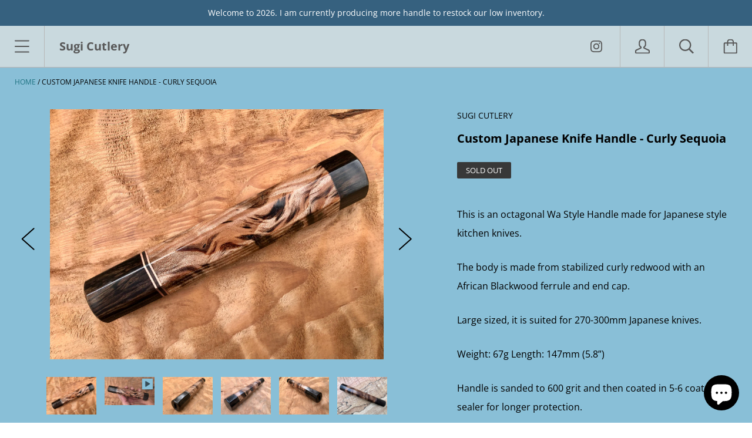

--- FILE ---
content_type: text/html; charset=utf-8
request_url: https://sugicutlery.com/products/custom-japanese-knife-handle-curly-sequoia
body_size: 27320
content:
<!doctype html>

<!--[if IE 9 ]><html class="no-js csscalc no-flexbox ie9"><![endif]-->
<!--[if (gt IE 9)|!(IE)]><!--><html class="no-js"><!--<![endif]-->
  <head>
    <meta charset="utf-8"> 
    <meta http-equiv="X-UA-Compatible" content="IE=edge,chrome=1">
    <meta name="viewport" content="width=device-width, initial-scale=1.0, height=device-height, minimum-scale=1.0, user-scalable=0">
    <meta name="facebook-domain-verification" content="62qw48tq242o1867udjlxk0kbt3xct" />
    <meta name="google-site-verification" content="ikCpVGRbr7mG6GW2qLogrvM5zV02Rv3tC6WPCtekc7k" />
    <title>
      Custom Japanese Knife Handle - Curly Sequoia &ndash; Sugi Cutlery
    </title>

    
      <meta name="description" content="This is an octagonal Wa Style Handle made for Japanese style kitchen knives. The body is made from stabilized curly redwood with an African Blackwood ferrule and end cap.  Large sized, it is suited for 270-300mm Japanese knives.  Weight: 67g Length: 147mm (5.8”) Handle is sanded to 600 grit and then coated in 5-6 coats">
    

    <link rel="canonical" href="https://sugicutlery.com/products/custom-japanese-knife-handle-curly-sequoia">

    

    


  <meta property="og:type" content="product">
  <meta property="og:title" content="Custom Japanese Knife Handle - Curly Sequoia">

  
    <meta property="og:image" content="http://sugicutlery.com/cdn/shop/products/image_1db0c8f8-18a9-485e-96b6-2a6f11a0dbb6_1024x.jpg?v=1609856531">
    <meta property="og:image:secure_url" content="https://sugicutlery.com/cdn/shop/products/image_1db0c8f8-18a9-485e-96b6-2a6f11a0dbb6_1024x.jpg?v=1609856531">
  
    <meta property="og:image" content="http://sugicutlery.com/cdn/shop/products/b8c265cf524e4e259f3035a6a69e62f4.thumbnail.0000000_1024x.jpg?v=1609856414">
    <meta property="og:image:secure_url" content="https://sugicutlery.com/cdn/shop/products/b8c265cf524e4e259f3035a6a69e62f4.thumbnail.0000000_1024x.jpg?v=1609856414">
  
    <meta property="og:image" content="http://sugicutlery.com/cdn/shop/products/image_2e051e09-a9bb-4a9d-bf99-781faa060c2c_1024x.jpg?v=1609856543">
    <meta property="og:image:secure_url" content="https://sugicutlery.com/cdn/shop/products/image_2e051e09-a9bb-4a9d-bf99-781faa060c2c_1024x.jpg?v=1609856543">
  

  <meta property="og:price:amount" content="115.00">
  <meta property="og:price:currency" content="USD">



  <meta property="og:description" content="This is an octagonal Wa Style Handle made for Japanese style kitchen knives. The body is made from stabilized curly redwood with an African Blackwood ferrule and end cap.  Large sized, it is suited for 270-300mm Japanese knives.  Weight: 67g Length: 147mm (5.8”) Handle is sanded to 600 grit and then coated in 5-6 coats">


<meta property="og:url" content="https://sugicutlery.com/products/custom-japanese-knife-handle-curly-sequoia">
<meta property="og:site_name" content="Sugi Cutlery">





<meta name="twitter:card" content="summary">

  <meta name="twitter:title" content="Custom Japanese Knife Handle - Curly Sequoia">
  <meta name="twitter:description" content="This is an octagonal Wa Style Handle made for Japanese style kitchen knives.
The body is made from stabilized curly redwood with an African Blackwood ferrule and end cap. 
Large sized, it is suited for 270-300mm Japanese knives. 
Weight: 67g Length: 147mm (5.8”)
Handle is sanded to 600 grit and then coated in 5-6 coats of sealer for longer protection.
Care :

Hand wash with soapy water and towel dry.
Do not put in dishwasher, nor soak in water for long periods of time.
Oil on a fairly regular basis, or sand with 0000 steel wool and reapply a sealer like tru-oil as needed. 

 ">
  <meta name="twitter:image" content="https://sugicutlery.com/cdn/shop/products/image_1db0c8f8-18a9-485e-96b6-2a6f11a0dbb6_medium.jpg?v=1609856531">
  <meta name="twitter:image:width" content="240">
  <meta name="twitter:image:height" content="240">

    <style>
  @font-face {
    font-family: "icomoon";
    src: url(//sugicutlery.com/cdn/shop/t/12/assets/icomoon.eot?v=81904798140585715851600891227);
    src: url(//sugicutlery.com/cdn/shop/t/12/assets/icomoon.eot?%23iefix&v=81904798140585715851600891227) format("embedded-opentype"), url(//sugicutlery.com/cdn/shop/t/12/assets/icomoon.woff2?v=131667982895923709891600891228) format("woff2"), url(//sugicutlery.com/cdn/shop/t/12/assets/icomoon.ttf?v=21390747272677797281600891224) format("truetype"), url(//sugicutlery.com/cdn/shop/t/12/assets/icomoon.woff?v=97229092111117339711600891226) format("woff");
    font-weight: normal;
    font-style: normal;
  }

  @font-face {
  font-family: Arsenal;
  font-weight: 700;
  font-style: normal;
  src: url("//sugicutlery.com/cdn/fonts/arsenal/arsenal_n7.b8ea19d86b9bba98cc9a198b466ecccc0ab59df3.woff2") format("woff2"),
       url("//sugicutlery.com/cdn/fonts/arsenal/arsenal_n7.3a6418f4cec1cb308392f5f2db9d69ca5fcc2a56.woff") format("woff");
}

  @font-face {
  font-family: "Open Sans";
  font-weight: 400;
  font-style: normal;
  src: url("//sugicutlery.com/cdn/fonts/open_sans/opensans_n4.c32e4d4eca5273f6d4ee95ddf54b5bbb75fc9b61.woff2") format("woff2"),
       url("//sugicutlery.com/cdn/fonts/open_sans/opensans_n4.5f3406f8d94162b37bfa232b486ac93ee892406d.woff") format("woff");
}

  @font-face {
  font-family: Arsenal;
  font-weight: 700;
  font-style: normal;
  src: url("//sugicutlery.com/cdn/fonts/arsenal/arsenal_n7.b8ea19d86b9bba98cc9a198b466ecccc0ab59df3.woff2") format("woff2"),
       url("//sugicutlery.com/cdn/fonts/arsenal/arsenal_n7.3a6418f4cec1cb308392f5f2db9d69ca5fcc2a56.woff") format("woff");
}

  @font-face {
  font-family: "Crimson Text";
  font-weight: 400;
  font-style: normal;
  src: url("//sugicutlery.com/cdn/fonts/crimson_text/crimsontext_n4.a9a5f5ab47c6f5346e7cd274511a5d08c59fb906.woff2") format("woff2"),
       url("//sugicutlery.com/cdn/fonts/crimson_text/crimsontext_n4.e89f2f0678223181d995b90850b6894b928b2f96.woff") format("woff");
}


  @font-face {
  font-family: "Open Sans";
  font-weight: 700;
  font-style: normal;
  src: url("//sugicutlery.com/cdn/fonts/open_sans/opensans_n7.a9393be1574ea8606c68f4441806b2711d0d13e4.woff2") format("woff2"),
       url("//sugicutlery.com/cdn/fonts/open_sans/opensans_n7.7b8af34a6ebf52beb1a4c1d8c73ad6910ec2e553.woff") format("woff");
}

  @font-face {
  font-family: "Open Sans";
  font-weight: 400;
  font-style: italic;
  src: url("//sugicutlery.com/cdn/fonts/open_sans/opensans_i4.6f1d45f7a46916cc95c694aab32ecbf7509cbf33.woff2") format("woff2"),
       url("//sugicutlery.com/cdn/fonts/open_sans/opensans_i4.4efaa52d5a57aa9a57c1556cc2b7465d18839daa.woff") format("woff");
}

  @font-face {
  font-family: "Open Sans";
  font-weight: 700;
  font-style: italic;
  src: url("//sugicutlery.com/cdn/fonts/open_sans/opensans_i7.916ced2e2ce15f7fcd95d196601a15e7b89ee9a4.woff2") format("woff2"),
       url("//sugicutlery.com/cdn/fonts/open_sans/opensans_i7.99a9cff8c86ea65461de497ade3d515a98f8b32a.woff") format("woff");
}

  
  :root {
    /* TYPOGRAPHY */

    --heading-font-family : Arsenal, sans-serif;
    --heading-font-weight : 700;
    --heading-font-style  : normal;

    --text-font-family : "Open Sans", sans-serif;
    --text-font-weight : 400;
    --text-font-style  : normal;

    --slideshow-heading-font-family : Arsenal, sans-serif;
    --slideshow-heading-font-weight : 700;
    --slideshow-heading-font-style  : normal;

    --slideshow-subheading-font-family : "Crimson Text", serif;
    --slideshow-subheading-font-weight : 400;
    --slideshow-subheading-font-style  : normal;

    --page-title-font-size: 100px;

    --slideshow-heading-font-size   : 80px;
    --slideshow-subheading-font-size: 24px;

    /* BASE COLORS */

    --background          : #89bfd7;
    --background-rgb      : 137, 191, 215;
    --secondary-background: #70aeca;
    --heading-color       : #000000;
    --text-color          : #000000;
    --text-color-rgb      : 0, 0, 0;
    --accent-color        : #1e7281;
    --border-color        : #dddddd;

    --primary-button-color       : #ffffff;
    --primary-button-background  : #4ab2c5;
    --secondary-button-color     : #ffffff;
    --secondary-button-background: #787878;

    --header-color       : #585858;
    --header-color-rgb   : 88, 88, 88;
    --header-background  : #c9d9de;
    --header-accent-color: #4ab2c5;
    --header-border-color: #b7b7b7;
    --header-border-color-rgb: 183, 183, 183;

    --navigation-sidebar-color     : #ffffff;
    --navigation-sidebar-color-rgb : 255, 255, 255;
    --navigation-sidebar-background: #49b0c3;
    --navigation-sidebar-border    : #3a78a2;

    --newsletter-color     : #ffffff;
    --newsletter-background: #b6dee8;

    --slideshow-heading-color      : #ffffff;
    --slideshow-heading-color-rgb  : 255, 255, 255;
    --slideshow-subheading-color   : #ffffff;

    --product-label-on-sale-background  : #da2929;
    --product-label-sold-out-background : #383838;
    
    /* OTHER */

    --collection-mobile-grid-items-per-row: 2;
    --collection-tablet-grid-items-per-row: 3;
  }

  @media screen and (max-width: 499px) {
    .collection--grid.grid--flush .product-item:nth-child(2n) {
      border-right: none;
    }

    .collection--grid.grid--flush .product-item:nth-child(2n+1):nth-last-child(-n+2),
    .collection--grid.grid--flush .product-item:nth-child(2n+1):nth-last-child(-n+2) ~ .product-item {
      border-bottom: none;
    }
  }

  @media screen and (min-width: 500px) and (max-width: 800px) {
    .collection--grid.grid--flush .product-item:nth-child(3n) {
      border-right: none;
    }

    .collection--grid.grid--flush .product-item:nth-child(3n+1):nth-last-child(-n+3),
    .collection--grid.grid--flush .product-item:nth-child(3n+1):nth-last-child(-n+3) ~ .product-item {
      border-bottom: none;
    }
  }
</style>

<script>
  // IE11 does not have support for CSS variables, so we have to polyfill them
  if (!(((window || {}).CSS || {}).supports && window.CSS.supports('(--a: 0)'))) {
    const script = document.createElement('script');
    script.type = 'text/javascript';
    script.src = 'https://cdn.jsdelivr.net/npm/css-vars-ponyfill@2';
    script.onload = function() {
      cssVars({});
    };

    document.getElementsByTagName('head')[0].appendChild(script);
  }
</script>

    <script>window.nfecShopVersion = '1769422127';window.nfecJsVersion = '449674';window.nfecCVersion = 67108</script><script>window.performance && window.performance.mark && window.performance.mark('shopify.content_for_header.start');</script><meta name="google-site-verification" content="ikCpVGRbr7mG6GW2qLogrvM5zV02Rv3tC6WPCtekc7k">
<meta id="shopify-digital-wallet" name="shopify-digital-wallet" content="/47768993941/digital_wallets/dialog">
<meta name="shopify-checkout-api-token" content="2ae4e701be666cd100535045ac2f96ea">
<meta id="in-context-paypal-metadata" data-shop-id="47768993941" data-venmo-supported="false" data-environment="production" data-locale="en_US" data-paypal-v4="true" data-currency="USD">
<link rel="alternate" hreflang="x-default" href="https://sugicutlery.com/products/custom-japanese-knife-handle-curly-sequoia">
<link rel="alternate" hreflang="en" href="https://sugicutlery.com/products/custom-japanese-knife-handle-curly-sequoia">
<link rel="alternate" hreflang="en-AU" href="https://sugicutlery.com/en-au/products/custom-japanese-knife-handle-curly-sequoia">
<link rel="alternate" hreflang="en-CA" href="https://sugicutlery.com/en-ca/products/custom-japanese-knife-handle-curly-sequoia">
<link rel="alternate" hreflang="en-HK" href="https://sugicutlery.com/en-hk/products/custom-japanese-knife-handle-curly-sequoia">
<link rel="alternate" type="application/json+oembed" href="https://sugicutlery.com/products/custom-japanese-knife-handle-curly-sequoia.oembed">
<script async="async" src="/checkouts/internal/preloads.js?locale=en-US"></script>
<link rel="preconnect" href="https://shop.app" crossorigin="anonymous">
<script async="async" src="https://shop.app/checkouts/internal/preloads.js?locale=en-US&shop_id=47768993941" crossorigin="anonymous"></script>
<script id="apple-pay-shop-capabilities" type="application/json">{"shopId":47768993941,"countryCode":"US","currencyCode":"USD","merchantCapabilities":["supports3DS"],"merchantId":"gid:\/\/shopify\/Shop\/47768993941","merchantName":"Sugi Cutlery","requiredBillingContactFields":["postalAddress","email"],"requiredShippingContactFields":["postalAddress","email"],"shippingType":"shipping","supportedNetworks":["visa","masterCard","amex","discover","elo","jcb"],"total":{"type":"pending","label":"Sugi Cutlery","amount":"1.00"},"shopifyPaymentsEnabled":true,"supportsSubscriptions":true}</script>
<script id="shopify-features" type="application/json">{"accessToken":"2ae4e701be666cd100535045ac2f96ea","betas":["rich-media-storefront-analytics"],"domain":"sugicutlery.com","predictiveSearch":true,"shopId":47768993941,"locale":"en"}</script>
<script>var Shopify = Shopify || {};
Shopify.shop = "sugi-cutlery.myshopify.com";
Shopify.locale = "en";
Shopify.currency = {"active":"USD","rate":"1.0"};
Shopify.country = "US";
Shopify.theme = {"name":"Kagami","id":112675717269,"schema_name":"Kagami","schema_version":"6.9.0","theme_store_id":747,"role":"main"};
Shopify.theme.handle = "null";
Shopify.theme.style = {"id":null,"handle":null};
Shopify.cdnHost = "sugicutlery.com/cdn";
Shopify.routes = Shopify.routes || {};
Shopify.routes.root = "/";</script>
<script type="module">!function(o){(o.Shopify=o.Shopify||{}).modules=!0}(window);</script>
<script>!function(o){function n(){var o=[];function n(){o.push(Array.prototype.slice.apply(arguments))}return n.q=o,n}var t=o.Shopify=o.Shopify||{};t.loadFeatures=n(),t.autoloadFeatures=n()}(window);</script>
<script>
  window.ShopifyPay = window.ShopifyPay || {};
  window.ShopifyPay.apiHost = "shop.app\/pay";
  window.ShopifyPay.redirectState = null;
</script>
<script id="shop-js-analytics" type="application/json">{"pageType":"product"}</script>
<script defer="defer" async type="module" src="//sugicutlery.com/cdn/shopifycloud/shop-js/modules/v2/client.init-shop-cart-sync_BT-GjEfc.en.esm.js"></script>
<script defer="defer" async type="module" src="//sugicutlery.com/cdn/shopifycloud/shop-js/modules/v2/chunk.common_D58fp_Oc.esm.js"></script>
<script defer="defer" async type="module" src="//sugicutlery.com/cdn/shopifycloud/shop-js/modules/v2/chunk.modal_xMitdFEc.esm.js"></script>
<script type="module">
  await import("//sugicutlery.com/cdn/shopifycloud/shop-js/modules/v2/client.init-shop-cart-sync_BT-GjEfc.en.esm.js");
await import("//sugicutlery.com/cdn/shopifycloud/shop-js/modules/v2/chunk.common_D58fp_Oc.esm.js");
await import("//sugicutlery.com/cdn/shopifycloud/shop-js/modules/v2/chunk.modal_xMitdFEc.esm.js");

  window.Shopify.SignInWithShop?.initShopCartSync?.({"fedCMEnabled":true,"windoidEnabled":true});

</script>
<script>
  window.Shopify = window.Shopify || {};
  if (!window.Shopify.featureAssets) window.Shopify.featureAssets = {};
  window.Shopify.featureAssets['shop-js'] = {"shop-cart-sync":["modules/v2/client.shop-cart-sync_DZOKe7Ll.en.esm.js","modules/v2/chunk.common_D58fp_Oc.esm.js","modules/v2/chunk.modal_xMitdFEc.esm.js"],"init-fed-cm":["modules/v2/client.init-fed-cm_B6oLuCjv.en.esm.js","modules/v2/chunk.common_D58fp_Oc.esm.js","modules/v2/chunk.modal_xMitdFEc.esm.js"],"shop-cash-offers":["modules/v2/client.shop-cash-offers_D2sdYoxE.en.esm.js","modules/v2/chunk.common_D58fp_Oc.esm.js","modules/v2/chunk.modal_xMitdFEc.esm.js"],"shop-login-button":["modules/v2/client.shop-login-button_QeVjl5Y3.en.esm.js","modules/v2/chunk.common_D58fp_Oc.esm.js","modules/v2/chunk.modal_xMitdFEc.esm.js"],"pay-button":["modules/v2/client.pay-button_DXTOsIq6.en.esm.js","modules/v2/chunk.common_D58fp_Oc.esm.js","modules/v2/chunk.modal_xMitdFEc.esm.js"],"shop-button":["modules/v2/client.shop-button_DQZHx9pm.en.esm.js","modules/v2/chunk.common_D58fp_Oc.esm.js","modules/v2/chunk.modal_xMitdFEc.esm.js"],"avatar":["modules/v2/client.avatar_BTnouDA3.en.esm.js"],"init-windoid":["modules/v2/client.init-windoid_CR1B-cfM.en.esm.js","modules/v2/chunk.common_D58fp_Oc.esm.js","modules/v2/chunk.modal_xMitdFEc.esm.js"],"init-shop-for-new-customer-accounts":["modules/v2/client.init-shop-for-new-customer-accounts_C_vY_xzh.en.esm.js","modules/v2/client.shop-login-button_QeVjl5Y3.en.esm.js","modules/v2/chunk.common_D58fp_Oc.esm.js","modules/v2/chunk.modal_xMitdFEc.esm.js"],"init-shop-email-lookup-coordinator":["modules/v2/client.init-shop-email-lookup-coordinator_BI7n9ZSv.en.esm.js","modules/v2/chunk.common_D58fp_Oc.esm.js","modules/v2/chunk.modal_xMitdFEc.esm.js"],"init-shop-cart-sync":["modules/v2/client.init-shop-cart-sync_BT-GjEfc.en.esm.js","modules/v2/chunk.common_D58fp_Oc.esm.js","modules/v2/chunk.modal_xMitdFEc.esm.js"],"shop-toast-manager":["modules/v2/client.shop-toast-manager_DiYdP3xc.en.esm.js","modules/v2/chunk.common_D58fp_Oc.esm.js","modules/v2/chunk.modal_xMitdFEc.esm.js"],"init-customer-accounts":["modules/v2/client.init-customer-accounts_D9ZNqS-Q.en.esm.js","modules/v2/client.shop-login-button_QeVjl5Y3.en.esm.js","modules/v2/chunk.common_D58fp_Oc.esm.js","modules/v2/chunk.modal_xMitdFEc.esm.js"],"init-customer-accounts-sign-up":["modules/v2/client.init-customer-accounts-sign-up_iGw4briv.en.esm.js","modules/v2/client.shop-login-button_QeVjl5Y3.en.esm.js","modules/v2/chunk.common_D58fp_Oc.esm.js","modules/v2/chunk.modal_xMitdFEc.esm.js"],"shop-follow-button":["modules/v2/client.shop-follow-button_CqMgW2wH.en.esm.js","modules/v2/chunk.common_D58fp_Oc.esm.js","modules/v2/chunk.modal_xMitdFEc.esm.js"],"checkout-modal":["modules/v2/client.checkout-modal_xHeaAweL.en.esm.js","modules/v2/chunk.common_D58fp_Oc.esm.js","modules/v2/chunk.modal_xMitdFEc.esm.js"],"shop-login":["modules/v2/client.shop-login_D91U-Q7h.en.esm.js","modules/v2/chunk.common_D58fp_Oc.esm.js","modules/v2/chunk.modal_xMitdFEc.esm.js"],"lead-capture":["modules/v2/client.lead-capture_BJmE1dJe.en.esm.js","modules/v2/chunk.common_D58fp_Oc.esm.js","modules/v2/chunk.modal_xMitdFEc.esm.js"],"payment-terms":["modules/v2/client.payment-terms_Ci9AEqFq.en.esm.js","modules/v2/chunk.common_D58fp_Oc.esm.js","modules/v2/chunk.modal_xMitdFEc.esm.js"]};
</script>
<script>(function() {
  var isLoaded = false;
  function asyncLoad() {
    if (isLoaded) return;
    isLoaded = true;
    var urls = ["https:\/\/d5zu2f4xvqanl.cloudfront.net\/42\/fe\/loader_2.js?shop=sugi-cutlery.myshopify.com"];
    for (var i = 0; i < urls.length; i++) {
      var s = document.createElement('script');
      s.type = 'text/javascript';
      s.async = true;
      s.src = urls[i];
      var x = document.getElementsByTagName('script')[0];
      x.parentNode.insertBefore(s, x);
    }
  };
  if(window.attachEvent) {
    window.attachEvent('onload', asyncLoad);
  } else {
    window.addEventListener('load', asyncLoad, false);
  }
})();</script>
<script id="__st">var __st={"a":47768993941,"offset":-18000,"reqid":"ee8e9791-398f-4640-8f2c-d31d25237820-1769425020","pageurl":"sugicutlery.com\/products\/custom-japanese-knife-handle-curly-sequoia","u":"34b86a7f2ff2","p":"product","rtyp":"product","rid":6347184537749};</script>
<script>window.ShopifyPaypalV4VisibilityTracking = true;</script>
<script id="captcha-bootstrap">!function(){'use strict';const t='contact',e='account',n='new_comment',o=[[t,t],['blogs',n],['comments',n],[t,'customer']],c=[[e,'customer_login'],[e,'guest_login'],[e,'recover_customer_password'],[e,'create_customer']],r=t=>t.map((([t,e])=>`form[action*='/${t}']:not([data-nocaptcha='true']) input[name='form_type'][value='${e}']`)).join(','),a=t=>()=>t?[...document.querySelectorAll(t)].map((t=>t.form)):[];function s(){const t=[...o],e=r(t);return a(e)}const i='password',u='form_key',d=['recaptcha-v3-token','g-recaptcha-response','h-captcha-response',i],f=()=>{try{return window.sessionStorage}catch{return}},m='__shopify_v',_=t=>t.elements[u];function p(t,e,n=!1){try{const o=window.sessionStorage,c=JSON.parse(o.getItem(e)),{data:r}=function(t){const{data:e,action:n}=t;return t[m]||n?{data:e,action:n}:{data:t,action:n}}(c);for(const[e,n]of Object.entries(r))t.elements[e]&&(t.elements[e].value=n);n&&o.removeItem(e)}catch(o){console.error('form repopulation failed',{error:o})}}const l='form_type',E='cptcha';function T(t){t.dataset[E]=!0}const w=window,h=w.document,L='Shopify',v='ce_forms',y='captcha';let A=!1;((t,e)=>{const n=(g='f06e6c50-85a8-45c8-87d0-21a2b65856fe',I='https://cdn.shopify.com/shopifycloud/storefront-forms-hcaptcha/ce_storefront_forms_captcha_hcaptcha.v1.5.2.iife.js',D={infoText:'Protected by hCaptcha',privacyText:'Privacy',termsText:'Terms'},(t,e,n)=>{const o=w[L][v],c=o.bindForm;if(c)return c(t,g,e,D).then(n);var r;o.q.push([[t,g,e,D],n]),r=I,A||(h.body.append(Object.assign(h.createElement('script'),{id:'captcha-provider',async:!0,src:r})),A=!0)});var g,I,D;w[L]=w[L]||{},w[L][v]=w[L][v]||{},w[L][v].q=[],w[L][y]=w[L][y]||{},w[L][y].protect=function(t,e){n(t,void 0,e),T(t)},Object.freeze(w[L][y]),function(t,e,n,w,h,L){const[v,y,A,g]=function(t,e,n){const i=e?o:[],u=t?c:[],d=[...i,...u],f=r(d),m=r(i),_=r(d.filter((([t,e])=>n.includes(e))));return[a(f),a(m),a(_),s()]}(w,h,L),I=t=>{const e=t.target;return e instanceof HTMLFormElement?e:e&&e.form},D=t=>v().includes(t);t.addEventListener('submit',(t=>{const e=I(t);if(!e)return;const n=D(e)&&!e.dataset.hcaptchaBound&&!e.dataset.recaptchaBound,o=_(e),c=g().includes(e)&&(!o||!o.value);(n||c)&&t.preventDefault(),c&&!n&&(function(t){try{if(!f())return;!function(t){const e=f();if(!e)return;const n=_(t);if(!n)return;const o=n.value;o&&e.removeItem(o)}(t);const e=Array.from(Array(32),(()=>Math.random().toString(36)[2])).join('');!function(t,e){_(t)||t.append(Object.assign(document.createElement('input'),{type:'hidden',name:u})),t.elements[u].value=e}(t,e),function(t,e){const n=f();if(!n)return;const o=[...t.querySelectorAll(`input[type='${i}']`)].map((({name:t})=>t)),c=[...d,...o],r={};for(const[a,s]of new FormData(t).entries())c.includes(a)||(r[a]=s);n.setItem(e,JSON.stringify({[m]:1,action:t.action,data:r}))}(t,e)}catch(e){console.error('failed to persist form',e)}}(e),e.submit())}));const S=(t,e)=>{t&&!t.dataset[E]&&(n(t,e.some((e=>e===t))),T(t))};for(const o of['focusin','change'])t.addEventListener(o,(t=>{const e=I(t);D(e)&&S(e,y())}));const B=e.get('form_key'),M=e.get(l),P=B&&M;t.addEventListener('DOMContentLoaded',(()=>{const t=y();if(P)for(const e of t)e.elements[l].value===M&&p(e,B);[...new Set([...A(),...v().filter((t=>'true'===t.dataset.shopifyCaptcha))])].forEach((e=>S(e,t)))}))}(h,new URLSearchParams(w.location.search),n,t,e,['guest_login'])})(!0,!0)}();</script>
<script integrity="sha256-4kQ18oKyAcykRKYeNunJcIwy7WH5gtpwJnB7kiuLZ1E=" data-source-attribution="shopify.loadfeatures" defer="defer" src="//sugicutlery.com/cdn/shopifycloud/storefront/assets/storefront/load_feature-a0a9edcb.js" crossorigin="anonymous"></script>
<script crossorigin="anonymous" defer="defer" src="//sugicutlery.com/cdn/shopifycloud/storefront/assets/shopify_pay/storefront-65b4c6d7.js?v=20250812"></script>
<script data-source-attribution="shopify.dynamic_checkout.dynamic.init">var Shopify=Shopify||{};Shopify.PaymentButton=Shopify.PaymentButton||{isStorefrontPortableWallets:!0,init:function(){window.Shopify.PaymentButton.init=function(){};var t=document.createElement("script");t.src="https://sugicutlery.com/cdn/shopifycloud/portable-wallets/latest/portable-wallets.en.js",t.type="module",document.head.appendChild(t)}};
</script>
<script data-source-attribution="shopify.dynamic_checkout.buyer_consent">
  function portableWalletsHideBuyerConsent(e){var t=document.getElementById("shopify-buyer-consent"),n=document.getElementById("shopify-subscription-policy-button");t&&n&&(t.classList.add("hidden"),t.setAttribute("aria-hidden","true"),n.removeEventListener("click",e))}function portableWalletsShowBuyerConsent(e){var t=document.getElementById("shopify-buyer-consent"),n=document.getElementById("shopify-subscription-policy-button");t&&n&&(t.classList.remove("hidden"),t.removeAttribute("aria-hidden"),n.addEventListener("click",e))}window.Shopify?.PaymentButton&&(window.Shopify.PaymentButton.hideBuyerConsent=portableWalletsHideBuyerConsent,window.Shopify.PaymentButton.showBuyerConsent=portableWalletsShowBuyerConsent);
</script>
<script>
  function portableWalletsCleanup(e){e&&e.src&&console.error("Failed to load portable wallets script "+e.src);var t=document.querySelectorAll("shopify-accelerated-checkout .shopify-payment-button__skeleton, shopify-accelerated-checkout-cart .wallet-cart-button__skeleton"),e=document.getElementById("shopify-buyer-consent");for(let e=0;e<t.length;e++)t[e].remove();e&&e.remove()}function portableWalletsNotLoadedAsModule(e){e instanceof ErrorEvent&&"string"==typeof e.message&&e.message.includes("import.meta")&&"string"==typeof e.filename&&e.filename.includes("portable-wallets")&&(window.removeEventListener("error",portableWalletsNotLoadedAsModule),window.Shopify.PaymentButton.failedToLoad=e,"loading"===document.readyState?document.addEventListener("DOMContentLoaded",window.Shopify.PaymentButton.init):window.Shopify.PaymentButton.init())}window.addEventListener("error",portableWalletsNotLoadedAsModule);
</script>

<script type="module" src="https://sugicutlery.com/cdn/shopifycloud/portable-wallets/latest/portable-wallets.en.js" onError="portableWalletsCleanup(this)" crossorigin="anonymous"></script>
<script nomodule>
  document.addEventListener("DOMContentLoaded", portableWalletsCleanup);
</script>

<link id="shopify-accelerated-checkout-styles" rel="stylesheet" media="screen" href="https://sugicutlery.com/cdn/shopifycloud/portable-wallets/latest/accelerated-checkout-backwards-compat.css" crossorigin="anonymous">
<style id="shopify-accelerated-checkout-cart">
        #shopify-buyer-consent {
  margin-top: 1em;
  display: inline-block;
  width: 100%;
}

#shopify-buyer-consent.hidden {
  display: none;
}

#shopify-subscription-policy-button {
  background: none;
  border: none;
  padding: 0;
  text-decoration: underline;
  font-size: inherit;
  cursor: pointer;
}

#shopify-subscription-policy-button::before {
  box-shadow: none;
}

      </style>

<script>window.performance && window.performance.mark && window.performance.mark('shopify.content_for_header.end');</script>

    <script src="//sugicutlery.com/cdn/shop/t/12/assets/lazysizes.min.js?v=174358363404432586981600891225" async></script>
    <link href="//sugicutlery.com/cdn/shop/t/12/assets/theme.css?v=66819945036366789431600891226" rel="stylesheet" type="text/css" media="all" />

    <script>
      // This allows to expose several variables to the global scope, to be used in scripts
      window.theme = {
        template: "product",
        currentPage: 1,
        localeRootUrl: '',
        shopCurrency: "USD",
        moneyFormat: "${{amount}}",
        moneyWithCurrencyFormat: "${{amount}} USD",
        collectionSortBy: null
      };

      window.languages = {
        autocompleteNoResults: "No results",
        autocompleteSeeAll: "See all results",
        closeReview: "Close",
        passwordRecoverTitle: "Recover your password",
        shippingEstimatorSubmitting: "Estimating...",
        shippingEstimatorSubmit: "Estimate",
        shippingEstimatorError: "There are some errors:",
        shippingEstimatorRates: "Available shipping rates:",
        shippingEstimatorNoRates: "We do not ship to this destination",
        cartEstimatedShipping: "+ Estimated shipping:",
        addToCartLabel: "Add to cart",
        soldOutLabel: "Sold out",
        onSaleLabel: "On sale",
        unavailableLabel: "Unavailable",
        addToCartButton: "Add to cart",
        addingToCartButton: "Adding...",
        addedToCartButton: "Added!"
      }
    </script>

    
  <script type="application/ld+json">
  {
    "@context": "http://schema.org",
    "@type": "Product",
    "offers": [{
          "@type": "Offer",
          "name": "Default Title",
          "availability":"https://schema.org/OutOfStock",
          "price": "115.00",
          "priceCurrency": "USD",
          "priceValidUntil": "2026-02-05","url": "/products/custom-japanese-knife-handle-curly-sequoia/products/custom-japanese-knife-handle-curly-sequoia?variant=37823468699797"
        }
],
      "gtin8": "68699797",
      "productId": "68699797",

    "brand": {
      "name": "Sugi Cutlery"
    },
    "name": "Custom Japanese Knife Handle - Curly Sequoia",
    "description": "This is an octagonal Wa Style Handle made for Japanese style kitchen knives.\nThe body is made from stabilized curly redwood with an African Blackwood ferrule and end cap. \nLarge sized, it is suited for 270-300mm Japanese knives. \nWeight: 67g Length: 147mm (5.8”)\nHandle is sanded to 600 grit and then coated in 5-6 coats of sealer for longer protection.\nCare :\n\nHand wash with soapy water and towel dry.\nDo not put in dishwasher, nor soak in water for long periods of time.\nOil on a fairly regular basis, or sand with 0000 steel wool and reapply a sealer like tru-oil as needed. \n\n ",
    "category": "Custom Handle",
    "url": "/products/custom-japanese-knife-handle-curly-sequoia/products/custom-japanese-knife-handle-curly-sequoia",
    "sku": null,
    "image": {
      "@type": "ImageObject",
      "url": "https://sugicutlery.com/cdn/shop/products/image_1db0c8f8-18a9-485e-96b6-2a6f11a0dbb6_1024x.jpg?v=1609856531",
      "image": "https://sugicutlery.com/cdn/shop/products/image_1db0c8f8-18a9-485e-96b6-2a6f11a0dbb6_1024x.jpg?v=1609856531",
      "name": "Custom Japanese Knife Handle - Curly Sequoia",
      "width": "1024",
      "height": "1024"
    }
  }
  </script>

  <script src="https://cdn.shopify.com/extensions/e8878072-2f6b-4e89-8082-94b04320908d/inbox-1254/assets/inbox-chat-loader.js" type="text/javascript" defer="defer"></script>
<link href="https://monorail-edge.shopifysvc.com" rel="dns-prefetch">
<script>(function(){if ("sendBeacon" in navigator && "performance" in window) {try {var session_token_from_headers = performance.getEntriesByType('navigation')[0].serverTiming.find(x => x.name == '_s').description;} catch {var session_token_from_headers = undefined;}var session_cookie_matches = document.cookie.match(/_shopify_s=([^;]*)/);var session_token_from_cookie = session_cookie_matches && session_cookie_matches.length === 2 ? session_cookie_matches[1] : "";var session_token = session_token_from_headers || session_token_from_cookie || "";function handle_abandonment_event(e) {var entries = performance.getEntries().filter(function(entry) {return /monorail-edge.shopifysvc.com/.test(entry.name);});if (!window.abandonment_tracked && entries.length === 0) {window.abandonment_tracked = true;var currentMs = Date.now();var navigation_start = performance.timing.navigationStart;var payload = {shop_id: 47768993941,url: window.location.href,navigation_start,duration: currentMs - navigation_start,session_token,page_type: "product"};window.navigator.sendBeacon("https://monorail-edge.shopifysvc.com/v1/produce", JSON.stringify({schema_id: "online_store_buyer_site_abandonment/1.1",payload: payload,metadata: {event_created_at_ms: currentMs,event_sent_at_ms: currentMs}}));}}window.addEventListener('pagehide', handle_abandonment_event);}}());</script>
<script id="web-pixels-manager-setup">(function e(e,d,r,n,o){if(void 0===o&&(o={}),!Boolean(null===(a=null===(i=window.Shopify)||void 0===i?void 0:i.analytics)||void 0===a?void 0:a.replayQueue)){var i,a;window.Shopify=window.Shopify||{};var t=window.Shopify;t.analytics=t.analytics||{};var s=t.analytics;s.replayQueue=[],s.publish=function(e,d,r){return s.replayQueue.push([e,d,r]),!0};try{self.performance.mark("wpm:start")}catch(e){}var l=function(){var e={modern:/Edge?\/(1{2}[4-9]|1[2-9]\d|[2-9]\d{2}|\d{4,})\.\d+(\.\d+|)|Firefox\/(1{2}[4-9]|1[2-9]\d|[2-9]\d{2}|\d{4,})\.\d+(\.\d+|)|Chrom(ium|e)\/(9{2}|\d{3,})\.\d+(\.\d+|)|(Maci|X1{2}).+ Version\/(15\.\d+|(1[6-9]|[2-9]\d|\d{3,})\.\d+)([,.]\d+|)( \(\w+\)|)( Mobile\/\w+|) Safari\/|Chrome.+OPR\/(9{2}|\d{3,})\.\d+\.\d+|(CPU[ +]OS|iPhone[ +]OS|CPU[ +]iPhone|CPU IPhone OS|CPU iPad OS)[ +]+(15[._]\d+|(1[6-9]|[2-9]\d|\d{3,})[._]\d+)([._]\d+|)|Android:?[ /-](13[3-9]|1[4-9]\d|[2-9]\d{2}|\d{4,})(\.\d+|)(\.\d+|)|Android.+Firefox\/(13[5-9]|1[4-9]\d|[2-9]\d{2}|\d{4,})\.\d+(\.\d+|)|Android.+Chrom(ium|e)\/(13[3-9]|1[4-9]\d|[2-9]\d{2}|\d{4,})\.\d+(\.\d+|)|SamsungBrowser\/([2-9]\d|\d{3,})\.\d+/,legacy:/Edge?\/(1[6-9]|[2-9]\d|\d{3,})\.\d+(\.\d+|)|Firefox\/(5[4-9]|[6-9]\d|\d{3,})\.\d+(\.\d+|)|Chrom(ium|e)\/(5[1-9]|[6-9]\d|\d{3,})\.\d+(\.\d+|)([\d.]+$|.*Safari\/(?![\d.]+ Edge\/[\d.]+$))|(Maci|X1{2}).+ Version\/(10\.\d+|(1[1-9]|[2-9]\d|\d{3,})\.\d+)([,.]\d+|)( \(\w+\)|)( Mobile\/\w+|) Safari\/|Chrome.+OPR\/(3[89]|[4-9]\d|\d{3,})\.\d+\.\d+|(CPU[ +]OS|iPhone[ +]OS|CPU[ +]iPhone|CPU IPhone OS|CPU iPad OS)[ +]+(10[._]\d+|(1[1-9]|[2-9]\d|\d{3,})[._]\d+)([._]\d+|)|Android:?[ /-](13[3-9]|1[4-9]\d|[2-9]\d{2}|\d{4,})(\.\d+|)(\.\d+|)|Mobile Safari.+OPR\/([89]\d|\d{3,})\.\d+\.\d+|Android.+Firefox\/(13[5-9]|1[4-9]\d|[2-9]\d{2}|\d{4,})\.\d+(\.\d+|)|Android.+Chrom(ium|e)\/(13[3-9]|1[4-9]\d|[2-9]\d{2}|\d{4,})\.\d+(\.\d+|)|Android.+(UC? ?Browser|UCWEB|U3)[ /]?(15\.([5-9]|\d{2,})|(1[6-9]|[2-9]\d|\d{3,})\.\d+)\.\d+|SamsungBrowser\/(5\.\d+|([6-9]|\d{2,})\.\d+)|Android.+MQ{2}Browser\/(14(\.(9|\d{2,})|)|(1[5-9]|[2-9]\d|\d{3,})(\.\d+|))(\.\d+|)|K[Aa][Ii]OS\/(3\.\d+|([4-9]|\d{2,})\.\d+)(\.\d+|)/},d=e.modern,r=e.legacy,n=navigator.userAgent;return n.match(d)?"modern":n.match(r)?"legacy":"unknown"}(),u="modern"===l?"modern":"legacy",c=(null!=n?n:{modern:"",legacy:""})[u],f=function(e){return[e.baseUrl,"/wpm","/b",e.hashVersion,"modern"===e.buildTarget?"m":"l",".js"].join("")}({baseUrl:d,hashVersion:r,buildTarget:u}),m=function(e){var d=e.version,r=e.bundleTarget,n=e.surface,o=e.pageUrl,i=e.monorailEndpoint;return{emit:function(e){var a=e.status,t=e.errorMsg,s=(new Date).getTime(),l=JSON.stringify({metadata:{event_sent_at_ms:s},events:[{schema_id:"web_pixels_manager_load/3.1",payload:{version:d,bundle_target:r,page_url:o,status:a,surface:n,error_msg:t},metadata:{event_created_at_ms:s}}]});if(!i)return console&&console.warn&&console.warn("[Web Pixels Manager] No Monorail endpoint provided, skipping logging."),!1;try{return self.navigator.sendBeacon.bind(self.navigator)(i,l)}catch(e){}var u=new XMLHttpRequest;try{return u.open("POST",i,!0),u.setRequestHeader("Content-Type","text/plain"),u.send(l),!0}catch(e){return console&&console.warn&&console.warn("[Web Pixels Manager] Got an unhandled error while logging to Monorail."),!1}}}}({version:r,bundleTarget:l,surface:e.surface,pageUrl:self.location.href,monorailEndpoint:e.monorailEndpoint});try{o.browserTarget=l,function(e){var d=e.src,r=e.async,n=void 0===r||r,o=e.onload,i=e.onerror,a=e.sri,t=e.scriptDataAttributes,s=void 0===t?{}:t,l=document.createElement("script"),u=document.querySelector("head"),c=document.querySelector("body");if(l.async=n,l.src=d,a&&(l.integrity=a,l.crossOrigin="anonymous"),s)for(var f in s)if(Object.prototype.hasOwnProperty.call(s,f))try{l.dataset[f]=s[f]}catch(e){}if(o&&l.addEventListener("load",o),i&&l.addEventListener("error",i),u)u.appendChild(l);else{if(!c)throw new Error("Did not find a head or body element to append the script");c.appendChild(l)}}({src:f,async:!0,onload:function(){if(!function(){var e,d;return Boolean(null===(d=null===(e=window.Shopify)||void 0===e?void 0:e.analytics)||void 0===d?void 0:d.initialized)}()){var d=window.webPixelsManager.init(e)||void 0;if(d){var r=window.Shopify.analytics;r.replayQueue.forEach((function(e){var r=e[0],n=e[1],o=e[2];d.publishCustomEvent(r,n,o)})),r.replayQueue=[],r.publish=d.publishCustomEvent,r.visitor=d.visitor,r.initialized=!0}}},onerror:function(){return m.emit({status:"failed",errorMsg:"".concat(f," has failed to load")})},sri:function(e){var d=/^sha384-[A-Za-z0-9+/=]+$/;return"string"==typeof e&&d.test(e)}(c)?c:"",scriptDataAttributes:o}),m.emit({status:"loading"})}catch(e){m.emit({status:"failed",errorMsg:(null==e?void 0:e.message)||"Unknown error"})}}})({shopId: 47768993941,storefrontBaseUrl: "https://sugicutlery.com",extensionsBaseUrl: "https://extensions.shopifycdn.com/cdn/shopifycloud/web-pixels-manager",monorailEndpoint: "https://monorail-edge.shopifysvc.com/unstable/produce_batch",surface: "storefront-renderer",enabledBetaFlags: ["2dca8a86"],webPixelsConfigList: [{"id":"1352663269","configuration":"{\"accountID\":\"47768993941\"}","eventPayloadVersion":"v1","runtimeContext":"STRICT","scriptVersion":"3c72ff377e9d92ad2f15992c3c493e7f","type":"APP","apiClientId":5263155,"privacyPurposes":[],"dataSharingAdjustments":{"protectedCustomerApprovalScopes":["read_customer_address","read_customer_email","read_customer_name","read_customer_personal_data","read_customer_phone"]}},{"id":"497778917","configuration":"{\"config\":\"{\\\"pixel_id\\\":\\\"AW-527635555\\\",\\\"target_country\\\":\\\"US\\\",\\\"gtag_events\\\":[{\\\"type\\\":\\\"search\\\",\\\"action_label\\\":[\\\"AW-527635555\\\",\\\"AW-527635555\\\/GIznCJD82uYBEOOozPsB\\\"]},{\\\"type\\\":\\\"begin_checkout\\\",\\\"action_label\\\":[\\\"AW-527635555\\\",\\\"AW-527635555\\\/M3NPCI382uYBEOOozPsB\\\"]},{\\\"type\\\":\\\"view_item\\\",\\\"action_label\\\":[\\\"AW-527635555\\\",\\\"AW-527635555\\\/xLZhCPj72uYBEOOozPsB\\\",\\\"MC-BBBSHWGGJW\\\"]},{\\\"type\\\":\\\"purchase\\\",\\\"action_label\\\":[\\\"AW-527635555\\\",\\\"AW-527635555\\\/fPMaCPX72uYBEOOozPsB\\\",\\\"MC-BBBSHWGGJW\\\"]},{\\\"type\\\":\\\"page_view\\\",\\\"action_label\\\":[\\\"AW-527635555\\\",\\\"AW-527635555\\\/hDP8CPL72uYBEOOozPsB\\\",\\\"MC-BBBSHWGGJW\\\"]},{\\\"type\\\":\\\"add_payment_info\\\",\\\"action_label\\\":[\\\"AW-527635555\\\",\\\"AW-527635555\\\/V0bCCJP82uYBEOOozPsB\\\"]},{\\\"type\\\":\\\"add_to_cart\\\",\\\"action_label\\\":[\\\"AW-527635555\\\",\\\"AW-527635555\\\/6hIjCPv72uYBEOOozPsB\\\"]}],\\\"enable_monitoring_mode\\\":false}\"}","eventPayloadVersion":"v1","runtimeContext":"OPEN","scriptVersion":"b2a88bafab3e21179ed38636efcd8a93","type":"APP","apiClientId":1780363,"privacyPurposes":[],"dataSharingAdjustments":{"protectedCustomerApprovalScopes":["read_customer_address","read_customer_email","read_customer_name","read_customer_personal_data","read_customer_phone"]}},{"id":"169509093","configuration":"{\"pixel_id\":\"874297363109820\",\"pixel_type\":\"facebook_pixel\",\"metaapp_system_user_token\":\"-\"}","eventPayloadVersion":"v1","runtimeContext":"OPEN","scriptVersion":"ca16bc87fe92b6042fbaa3acc2fbdaa6","type":"APP","apiClientId":2329312,"privacyPurposes":["ANALYTICS","MARKETING","SALE_OF_DATA"],"dataSharingAdjustments":{"protectedCustomerApprovalScopes":["read_customer_address","read_customer_email","read_customer_name","read_customer_personal_data","read_customer_phone"]}},{"id":"shopify-app-pixel","configuration":"{}","eventPayloadVersion":"v1","runtimeContext":"STRICT","scriptVersion":"0450","apiClientId":"shopify-pixel","type":"APP","privacyPurposes":["ANALYTICS","MARKETING"]},{"id":"shopify-custom-pixel","eventPayloadVersion":"v1","runtimeContext":"LAX","scriptVersion":"0450","apiClientId":"shopify-pixel","type":"CUSTOM","privacyPurposes":["ANALYTICS","MARKETING"]}],isMerchantRequest: false,initData: {"shop":{"name":"Sugi Cutlery","paymentSettings":{"currencyCode":"USD"},"myshopifyDomain":"sugi-cutlery.myshopify.com","countryCode":"US","storefrontUrl":"https:\/\/sugicutlery.com"},"customer":null,"cart":null,"checkout":null,"productVariants":[{"price":{"amount":115.0,"currencyCode":"USD"},"product":{"title":"Custom Japanese Knife Handle - Curly Sequoia","vendor":"Sugi Cutlery","id":"6347184537749","untranslatedTitle":"Custom Japanese Knife Handle - Curly Sequoia","url":"\/products\/custom-japanese-knife-handle-curly-sequoia","type":"Custom Handle"},"id":"37823468699797","image":{"src":"\/\/sugicutlery.com\/cdn\/shop\/products\/image_1db0c8f8-18a9-485e-96b6-2a6f11a0dbb6.jpg?v=1609856531"},"sku":null,"title":"Default Title","untranslatedTitle":"Default Title"}],"purchasingCompany":null},},"https://sugicutlery.com/cdn","fcfee988w5aeb613cpc8e4bc33m6693e112",{"modern":"","legacy":""},{"shopId":"47768993941","storefrontBaseUrl":"https:\/\/sugicutlery.com","extensionBaseUrl":"https:\/\/extensions.shopifycdn.com\/cdn\/shopifycloud\/web-pixels-manager","surface":"storefront-renderer","enabledBetaFlags":"[\"2dca8a86\"]","isMerchantRequest":"false","hashVersion":"fcfee988w5aeb613cpc8e4bc33m6693e112","publish":"custom","events":"[[\"page_viewed\",{}],[\"product_viewed\",{\"productVariant\":{\"price\":{\"amount\":115.0,\"currencyCode\":\"USD\"},\"product\":{\"title\":\"Custom Japanese Knife Handle - Curly Sequoia\",\"vendor\":\"Sugi Cutlery\",\"id\":\"6347184537749\",\"untranslatedTitle\":\"Custom Japanese Knife Handle - Curly Sequoia\",\"url\":\"\/products\/custom-japanese-knife-handle-curly-sequoia\",\"type\":\"Custom Handle\"},\"id\":\"37823468699797\",\"image\":{\"src\":\"\/\/sugicutlery.com\/cdn\/shop\/products\/image_1db0c8f8-18a9-485e-96b6-2a6f11a0dbb6.jpg?v=1609856531\"},\"sku\":null,\"title\":\"Default Title\",\"untranslatedTitle\":\"Default Title\"}}]]"});</script><script>
  window.ShopifyAnalytics = window.ShopifyAnalytics || {};
  window.ShopifyAnalytics.meta = window.ShopifyAnalytics.meta || {};
  window.ShopifyAnalytics.meta.currency = 'USD';
  var meta = {"product":{"id":6347184537749,"gid":"gid:\/\/shopify\/Product\/6347184537749","vendor":"Sugi Cutlery","type":"Custom Handle","handle":"custom-japanese-knife-handle-curly-sequoia","variants":[{"id":37823468699797,"price":11500,"name":"Custom Japanese Knife Handle - Curly Sequoia","public_title":null,"sku":null}],"remote":false},"page":{"pageType":"product","resourceType":"product","resourceId":6347184537749,"requestId":"ee8e9791-398f-4640-8f2c-d31d25237820-1769425020"}};
  for (var attr in meta) {
    window.ShopifyAnalytics.meta[attr] = meta[attr];
  }
</script>
<script class="analytics">
  (function () {
    var customDocumentWrite = function(content) {
      var jquery = null;

      if (window.jQuery) {
        jquery = window.jQuery;
      } else if (window.Checkout && window.Checkout.$) {
        jquery = window.Checkout.$;
      }

      if (jquery) {
        jquery('body').append(content);
      }
    };

    var hasLoggedConversion = function(token) {
      if (token) {
        return document.cookie.indexOf('loggedConversion=' + token) !== -1;
      }
      return false;
    }

    var setCookieIfConversion = function(token) {
      if (token) {
        var twoMonthsFromNow = new Date(Date.now());
        twoMonthsFromNow.setMonth(twoMonthsFromNow.getMonth() + 2);

        document.cookie = 'loggedConversion=' + token + '; expires=' + twoMonthsFromNow;
      }
    }

    var trekkie = window.ShopifyAnalytics.lib = window.trekkie = window.trekkie || [];
    if (trekkie.integrations) {
      return;
    }
    trekkie.methods = [
      'identify',
      'page',
      'ready',
      'track',
      'trackForm',
      'trackLink'
    ];
    trekkie.factory = function(method) {
      return function() {
        var args = Array.prototype.slice.call(arguments);
        args.unshift(method);
        trekkie.push(args);
        return trekkie;
      };
    };
    for (var i = 0; i < trekkie.methods.length; i++) {
      var key = trekkie.methods[i];
      trekkie[key] = trekkie.factory(key);
    }
    trekkie.load = function(config) {
      trekkie.config = config || {};
      trekkie.config.initialDocumentCookie = document.cookie;
      var first = document.getElementsByTagName('script')[0];
      var script = document.createElement('script');
      script.type = 'text/javascript';
      script.onerror = function(e) {
        var scriptFallback = document.createElement('script');
        scriptFallback.type = 'text/javascript';
        scriptFallback.onerror = function(error) {
                var Monorail = {
      produce: function produce(monorailDomain, schemaId, payload) {
        var currentMs = new Date().getTime();
        var event = {
          schema_id: schemaId,
          payload: payload,
          metadata: {
            event_created_at_ms: currentMs,
            event_sent_at_ms: currentMs
          }
        };
        return Monorail.sendRequest("https://" + monorailDomain + "/v1/produce", JSON.stringify(event));
      },
      sendRequest: function sendRequest(endpointUrl, payload) {
        // Try the sendBeacon API
        if (window && window.navigator && typeof window.navigator.sendBeacon === 'function' && typeof window.Blob === 'function' && !Monorail.isIos12()) {
          var blobData = new window.Blob([payload], {
            type: 'text/plain'
          });

          if (window.navigator.sendBeacon(endpointUrl, blobData)) {
            return true;
          } // sendBeacon was not successful

        } // XHR beacon

        var xhr = new XMLHttpRequest();

        try {
          xhr.open('POST', endpointUrl);
          xhr.setRequestHeader('Content-Type', 'text/plain');
          xhr.send(payload);
        } catch (e) {
          console.log(e);
        }

        return false;
      },
      isIos12: function isIos12() {
        return window.navigator.userAgent.lastIndexOf('iPhone; CPU iPhone OS 12_') !== -1 || window.navigator.userAgent.lastIndexOf('iPad; CPU OS 12_') !== -1;
      }
    };
    Monorail.produce('monorail-edge.shopifysvc.com',
      'trekkie_storefront_load_errors/1.1',
      {shop_id: 47768993941,
      theme_id: 112675717269,
      app_name: "storefront",
      context_url: window.location.href,
      source_url: "//sugicutlery.com/cdn/s/trekkie.storefront.8d95595f799fbf7e1d32231b9a28fd43b70c67d3.min.js"});

        };
        scriptFallback.async = true;
        scriptFallback.src = '//sugicutlery.com/cdn/s/trekkie.storefront.8d95595f799fbf7e1d32231b9a28fd43b70c67d3.min.js';
        first.parentNode.insertBefore(scriptFallback, first);
      };
      script.async = true;
      script.src = '//sugicutlery.com/cdn/s/trekkie.storefront.8d95595f799fbf7e1d32231b9a28fd43b70c67d3.min.js';
      first.parentNode.insertBefore(script, first);
    };
    trekkie.load(
      {"Trekkie":{"appName":"storefront","development":false,"defaultAttributes":{"shopId":47768993941,"isMerchantRequest":null,"themeId":112675717269,"themeCityHash":"11069665506705033190","contentLanguage":"en","currency":"USD","eventMetadataId":"fc1a1faa-4147-433c-9f20-ca19ad951970"},"isServerSideCookieWritingEnabled":true,"monorailRegion":"shop_domain","enabledBetaFlags":["65f19447"]},"Session Attribution":{},"S2S":{"facebookCapiEnabled":false,"source":"trekkie-storefront-renderer","apiClientId":580111}}
    );

    var loaded = false;
    trekkie.ready(function() {
      if (loaded) return;
      loaded = true;

      window.ShopifyAnalytics.lib = window.trekkie;

      var originalDocumentWrite = document.write;
      document.write = customDocumentWrite;
      try { window.ShopifyAnalytics.merchantGoogleAnalytics.call(this); } catch(error) {};
      document.write = originalDocumentWrite;

      window.ShopifyAnalytics.lib.page(null,{"pageType":"product","resourceType":"product","resourceId":6347184537749,"requestId":"ee8e9791-398f-4640-8f2c-d31d25237820-1769425020","shopifyEmitted":true});

      var match = window.location.pathname.match(/checkouts\/(.+)\/(thank_you|post_purchase)/)
      var token = match? match[1]: undefined;
      if (!hasLoggedConversion(token)) {
        setCookieIfConversion(token);
        window.ShopifyAnalytics.lib.track("Viewed Product",{"currency":"USD","variantId":37823468699797,"productId":6347184537749,"productGid":"gid:\/\/shopify\/Product\/6347184537749","name":"Custom Japanese Knife Handle - Curly Sequoia","price":"115.00","sku":null,"brand":"Sugi Cutlery","variant":null,"category":"Custom Handle","nonInteraction":true,"remote":false},undefined,undefined,{"shopifyEmitted":true});
      window.ShopifyAnalytics.lib.track("monorail:\/\/trekkie_storefront_viewed_product\/1.1",{"currency":"USD","variantId":37823468699797,"productId":6347184537749,"productGid":"gid:\/\/shopify\/Product\/6347184537749","name":"Custom Japanese Knife Handle - Curly Sequoia","price":"115.00","sku":null,"brand":"Sugi Cutlery","variant":null,"category":"Custom Handle","nonInteraction":true,"remote":false,"referer":"https:\/\/sugicutlery.com\/products\/custom-japanese-knife-handle-curly-sequoia"});
      }
    });


        var eventsListenerScript = document.createElement('script');
        eventsListenerScript.async = true;
        eventsListenerScript.src = "//sugicutlery.com/cdn/shopifycloud/storefront/assets/shop_events_listener-3da45d37.js";
        document.getElementsByTagName('head')[0].appendChild(eventsListenerScript);

})();</script>
<script
  defer
  src="https://sugicutlery.com/cdn/shopifycloud/perf-kit/shopify-perf-kit-3.0.4.min.js"
  data-application="storefront-renderer"
  data-shop-id="47768993941"
  data-render-region="gcp-us-east1"
  data-page-type="product"
  data-theme-instance-id="112675717269"
  data-theme-name="Kagami"
  data-theme-version="6.9.0"
  data-monorail-region="shop_domain"
  data-resource-timing-sampling-rate="10"
  data-shs="true"
  data-shs-beacon="true"
  data-shs-export-with-fetch="true"
  data-shs-logs-sample-rate="1"
  data-shs-beacon-endpoint="https://sugicutlery.com/api/collect"
></script>
</head>

  

  <body class="kagami--v6 template-product ">
    <svg style="position: absolute; width: 0; height: 0;" width="0" height="0" version="1.1" xmlns="http://www.w3.org/2000/svg" xmlns:xlink="http://www.w3.org/1999/xlink">
  <defs>
    <symbol id="icon-google-plus" viewBox="0 0 41 32">
      <title>google-plus</title>
      <path class="path1" d="M12.995 14.142v4.456h7.37c-0.297 1.912-2.228 5.606-7.37 5.606-4.437 0-8.057-3.676-8.057-8.206s3.621-8.206 8.057-8.206c2.525 0 4.214 1.077 5.18 2.005l3.527-3.397c-2.265-2.117-5.198-3.397-8.707-3.397-7.185 0-12.996 5.811-12.996 12.996s5.811 12.996 12.996 12.996c7.5 0 12.476-5.272 12.476-12.698 0-0.854-0.092-1.504-0.204-2.153h-12.272zM40.844 14.142h-3.713v-3.713h-3.713v3.713h-3.713v3.713h3.713v3.713h3.713v-3.713h3.713z"></path>
    </symbol>
    <symbol id="icon-instagram" viewBox="0 0 32 32">
      <title>instagram</title>
      <path class="path1" d="M15.994 2.886c4.273 0 4.775 0.019 6.464 0.095 1.562 0.070 2.406 0.33 2.971 0.552 0.749 0.292 1.283 0.635 1.841 1.194s0.908 1.092 1.194 1.841c0.216 0.565 0.483 1.41 0.552 2.971 0.076 1.689 0.095 2.19 0.095 6.464s-0.019 4.775-0.095 6.464c-0.070 1.562-0.33 2.406-0.552 2.971-0.292 0.749-0.635 1.283-1.194 1.841s-1.092 0.908-1.841 1.194c-0.565 0.216-1.41 0.483-2.971 0.552-1.689 0.076-2.19 0.095-6.464 0.095s-4.775-0.019-6.464-0.095c-1.562-0.070-2.406-0.33-2.971-0.552-0.749-0.292-1.283-0.635-1.841-1.194s-0.908-1.092-1.194-1.841c-0.216-0.565-0.483-1.41-0.552-2.971-0.076-1.689-0.095-2.19-0.095-6.464s0.019-4.775 0.095-6.464c0.070-1.562 0.33-2.406 0.552-2.971 0.292-0.749 0.635-1.283 1.194-1.841s1.092-0.908 1.841-1.194c0.565-0.216 1.41-0.483 2.971-0.552 1.689-0.083 2.19-0.095 6.464-0.095zM15.994 0.003c-4.343 0-4.889 0.019-6.597 0.095-1.702 0.076-2.864 0.349-3.879 0.743-1.054 0.406-1.943 0.959-2.832 1.848s-1.435 1.784-1.848 2.832c-0.394 1.016-0.667 2.178-0.743 3.886-0.076 1.702-0.095 2.248-0.095 6.59s0.019 4.889 0.095 6.597c0.076 1.702 0.349 2.864 0.743 3.886 0.406 1.054 0.959 1.943 1.848 2.832s1.784 1.435 2.832 1.848c1.016 0.394 2.178 0.667 3.886 0.743s2.248 0.095 6.597 0.095 4.889-0.019 6.597-0.095c1.702-0.076 2.864-0.349 3.886-0.743 1.054-0.406 1.943-0.959 2.832-1.848s1.435-1.784 1.848-2.832c0.394-1.016 0.667-2.178 0.743-3.886s0.095-2.248 0.095-6.597-0.019-4.889-0.095-6.597c-0.076-1.702-0.349-2.864-0.743-3.886-0.406-1.054-0.959-1.943-1.848-2.832s-1.784-1.435-2.832-1.848c-1.016-0.394-2.178-0.667-3.886-0.743-1.714-0.070-2.26-0.089-6.603-0.089v0zM15.994 7.781c-4.533 0-8.216 3.676-8.216 8.216s3.683 8.216 8.216 8.216 8.216-3.683 8.216-8.216-3.683-8.216-8.216-8.216zM15.994 21.33c-2.946 0-5.333-2.387-5.333-5.333s2.387-5.333 5.333-5.333c2.946 0 5.333 2.387 5.333 5.333s-2.387 5.333-5.333 5.333zM26.451 7.457c0 1.059-0.858 1.917-1.917 1.917s-1.917-0.858-1.917-1.917c0-1.059 0.858-1.917 1.917-1.917s1.917 0.858 1.917 1.917z"></path>
    </symbol>
    <symbol id="icon-fancy" viewBox="0 0 24 32">
      <title>fancy</title>
      <path class="path1" d="M22.854 9.333q0-3.875-3.271-6.604t-7.854-2.729-7.833 2.729-3.25 6.604v12.458q0 0.75 0.688 1.312t1.646 0.562h6.042v6.042q0 0.958 0.792 1.625t1.917 0.667 1.938-0.667 0.813-1.625v-6.042h6.083q0.958 0 1.625-0.562t0.667-1.312v-12.458z"></path>
    </symbol>
    <symbol id="icon-twitter" viewBox="0 0 32 32">
      <title>twitter</title>
      <path class="path1" d="M31.813 6.126q-1.348 1.988-3.235 3.37 0 0.135 0.034 0.421t0.034 0.421q0 2.629-0.775 5.257t-2.359 5.021-3.758 4.246-5.223 2.966-6.555 1.112q-5.459 0-9.975-2.932 0.944 0.067 1.55 0.067 4.55 0 8.122-2.763-2.123-0.034-3.791-1.297t-2.342-3.252q0.573 0.135 1.247 0.135 0.91 0 1.719-0.27-2.258-0.472-3.741-2.258t-1.483-4.111v-0.067q1.281 0.674 2.932 0.741-1.314-0.876-2.089-2.308t-0.775-3.084q0-1.685 0.843-3.303 2.46 3.067 5.948 4.836t7.566 1.971q-0.236-0.842-0.236-1.483 0-2.696 1.921-4.6t4.684-1.904q1.348 0 2.595 0.539t2.123 1.517q2.224-0.438 4.145-1.584-0.708 2.292-2.864 3.606 2.056-0.27 3.741-1.011z"></path>
    </symbol>
    <symbol id="icon-facebook" viewBox="0 0 32 32">
      <title>facebook</title>
      <path class="path1" d="M30.208 0q0.75 0 1.271 0.521t0.521 1.271v28.416q0 0.75-0.521 1.271t-1.271 0.521h-8.083v-12.333h4.125l0.583-4.875h-4.708v-3.125q0-1.125 0.5-1.708t1.833-0.583h2.542v-4.333q-1.667-0.167-3.708-0.167-2.792 0-4.5 1.646t-1.708 4.646v3.625h-4.125v4.875h4.125v12.333h-15.292q-0.75 0-1.271-0.521t-0.521-1.271v-28.416q0-0.75 0.521-1.271t1.271-0.521h28.416z"></path>
    </symbol>
    <symbol id="icon-pinterest" viewBox="0 0 32 32">
      <title>pinterest</title>
      <path class="path1" d="M16 0q3.25 0 6.208 1.271t5.104 3.417 3.417 5.104 1.271 6.208q0 4.333-2.146 8.021t-5.833 5.833-8.021 2.146q-2.375 0-4.542-0.625 1.208-1.958 1.625-3.458l1.125-4.375q0.417 0.792 1.542 1.396t2.375 0.604q2.5 0 4.479-1.438t3.063-3.937 1.083-5.625q0-3.708-2.854-6.437t-7.271-2.729q-2.708 0-4.958 0.917t-3.625 2.396-2.104 3.208-0.729 3.479q0 2.167 0.812 3.792t2.438 2.292q0.292 0.125 0.5 0.021t0.292-0.396q0.292-1.042 0.333-1.292 0.167-0.458-0.208-0.875-1.083-1.208-1.083-3.125 0-3.167 2.188-5.437t5.729-2.271q3.125 0 4.875 1.708t1.75 4.458q0 2.292-0.625 4.229t-1.792 3.104-2.667 1.167q-1.25 0-2.042-0.917t-0.5-2.167q0.167-0.583 0.438-1.5t0.458-1.563 0.354-1.396 0.167-1.25q0-1.042-0.542-1.708t-1.583-0.667q-1.292 0-2.167 1.188t-0.875 2.979q0 0.667 0.104 1.292t0.229 0.917l0.125 0.292q-1.708 7.417-2.083 8.708-0.333 1.583-0.25 3.708-4.292-1.917-6.938-5.875t-2.646-8.792q0-6.625 4.687-11.312t11.312-4.687z"></path>
    </symbol>
    <symbol id="icon-tumblr" viewBox="0 0 32 32">
      <title>tumblr</title>
      <path class="path1" d="M6.593 13.105h3.323v11.256q0 2.037 0.456 3.35 0.509 1.206 1.581 2.144 1.045 0.965 2.76 1.581 1.635 0.563 3.725 0.563 1.822 0 3.404-0.402 1.367-0.268 3.564-1.313v-5.038q-2.224 1.528-4.61 1.528-1.179 0-2.358-0.616-0.697-0.456-1.045-1.26-0.268-0.884-0.268-3.564v-8.228h7.236v-5.038h-7.236v-8.067h-4.342q-0.214 2.278-1.045 4.047-0.831 1.715-2.090 2.734-1.313 1.233-3.055 1.769v4.556z"></path>
    </symbol>
    <symbol id="icon-vimeo" viewBox="0 0 32 32">
      <title>vimeo</title>
      <path class="path1" d="M-0 9.393l1.511 2.023q2.1-1.562 2.535-1.562 1.664 0 3.098 5.301 0.384 1.46 1.255 4.75t1.357 5.057q1.895 5.301 4.763 5.301 4.558 0 11.062-8.757 6.376-8.322 6.606-13.162v-0.563q0-5.89-4.712-6.043h-0.358q-6.325 0-8.706 7.759 1.383-0.589 2.407-0.589 2.177 0 2.177 2.253 0 0.282-0.026 0.589-0.154 1.818-2.151 4.968-2.049 3.303-3.047 3.303-1.332 0-2.356-5.019-0.307-1.178-1.306-7.605-0.435-2.766-1.613-4.097-1.024-1.152-2.561-1.178-0.205 0-0.435 0.026-1.613 0.154-4.788 2.945-1.639 1.536-4.712 4.302z"></path>
    </symbol>
    <symbol id="icon-youtube" viewBox="0 0 33 32">
      <title>youtube</title>
      <path class="path1" d="M-0 25.693q0 1.997 1.318 3.395t3.209 1.398h24.259q1.891 0 3.209-1.398t1.318-3.395v-19.306q0-1.997-1.331-3.435t-3.195-1.438h-24.259q-1.864 0-3.195 1.438t-1.331 3.435v19.306zM12.116 22.205v-12.329q0-0.186 0.107-0.293 0.080-0.027 0.133-0.027l0.133 0.027 11.61 6.178q0.107 0.107 0.107 0.266 0 0.107-0.107 0.213l-11.61 6.178q-0.053 0.053-0.107 0.053-0.107 0-0.16-0.053-0.107-0.107-0.107-0.213z"></path>
    </symbol>
    <symbol id="icon-minus" viewBox="0 0 32 32">
      <title>minus</title>
      <path class="path1" d="M0 16c0-1.258 1.018-2.275 2.275-2.275h27.449c1.256 0 2.275 1.018 2.275 2.273 0 1.258-1.017 2.275-2.275 2.275h-27.449c-1.256 0.002-2.275-1.017-2.275-2.273z"></path>
    </symbol>
    <symbol id="icon-plus" viewBox="0 0 32 32">
      <title>plus</title>
      <path class="path1" d="M29.722 18.275h-11.447v11.449c0 1.256-1.017 2.275-2.275 2.275-1.256 0-2.273-1.017-2.273-2.273v-11.449h-11.451c-1.256-0.002-2.275-1.022-2.275-2.278s1.018-2.275 2.275-2.275h11.449v-11.449c0-1.256 1.018-2.275 2.275-2.275s2.275 1.020 2.275 2.275v11.449h11.449c1.256 0 2.275 1.018 2.275 2.273 0 1.258-1.020 2.278-2.278 2.278z"></path>
    </symbol>
    <symbol id="icon-close-thin" viewBox="0 0 32 32">
      <title>close-thin</title>
      <path class="path1" d="M18.25 16l13.159 13.27c0.591 0.59 0.591 1.547 0 2.138s-1.547 0.591-2.138 0l-13.27-13.373-13.27 13.373c-0.591 0.591-1.547 0.591-2.138 0s-0.591-1.548 0-2.138l13.159-13.27-13.16-13.27c-0.591-0.591-0.591-1.547 0-2.138s1.548-0.591 2.138 0l13.27 13.372 13.27-13.372c0.591-0.591 1.547-0.591 2.139 0 0.591 0.591 0.591 1.547 0 2.138l-13.159 13.27z"></path>
    </symbol>
    <symbol id="icon-arrow-left" viewBox="0 0 32 32">
      <title>arrow-left</title>
      <path class="path1" d="M23.069-0c0.458 0 0.912 0.173 1.262 0.518 0.697 0.693 0.697 1.814 0 2.505l-12.879 12.889 12.879 12.889c0.697 0.691 0.697 1.814 0 2.505-0.697 0.693-1.825 0.693-2.523 0l-14.139-14.141c-0.697-0.691-0.697-1.814 0-2.505l14.139-14.143c0.348-0.345 0.804-0.518 1.261-0.518z"></path>
    </symbol>
    <symbol id="icon-arrow-right" viewBox="0 0 32 32">
      <title>arrow-right</title>
      <path class="path1" d="M8.93 32c-0.456 0-0.912-0.173-1.261-0.518-0.697-0.693-0.697-1.814 0-2.505l12.878-12.889-12.879-12.889c-0.697-0.693-0.697-1.814 0-2.505 0.697-0.693 1.825-0.693 2.523 0l14.139 14.139c0.697 0.693 0.697 1.814 0 2.505l-14.139 14.143c-0.35 0.347-0.804 0.52-1.262 0.52z"></path>
    </symbol>
    <symbol id="icon-comments" viewBox="0 0 32 32">
      <title>comments</title>
      <path class="path1" d="M16 0c-8.836 0-16 6.268-16 14 0 4.418 2.346 8.354 6 10.918v7.082l8.192-4.096c0.596 0.058 1.196 0.096 1.808 0.096 8.834 0 16-6.268 16-14s-7.164-14-16-14zM16 26c-0.926 0-2 0-2 0l-6 3v-5c0 0-6-5.576-6-10 0-6.626 6.268-12 14-12 7.73 0 14 5.374 14 12s-6.27 12-14 12z"></path>
    </symbol>
    <symbol id="icon-rss" viewBox="0 0 32 32">
      <title>rss</title>
      <path class="path1" d="M0 21.333v2.667c4.419 0 8 3.581 8 8h2.667c0-5.893-4.776-10.667-10.667-10.667zM2 0c-0.675 0-1.336 0.056-2 0.101v2.632c0.445-0.019 0.883-0.067 1.333-0.067 15.464 0 28 12.536 28 28 0 0.451-0.048 0.888-0.067 1.333h2.635c0.043-0.664 0.099-1.325 0.099-2 0-16.568-13.432-30-30-30zM1.333 10.667c-0.451 0-0.891 0.037-1.333 0.067v2.632c0.221-0.011 0.443-0.035 0.667-0.035 9.941 0 18 8.056 18 18 0 0.224-0.027 0.443-0.037 0.667h2.635c0.032-0.443 0.067-0.883 0.067-1.333 0.003-11.045-8.952-19.997-19.997-19.997z"></path>
    </symbol>
    <symbol id="icon-close" viewBox="0 0 32 32">
      <title>close</title>
      <path class="path1" d="M21.422 16l9.082 9.078c1.497 1.497 1.497 3.925 0 5.422-1.497 1.501-3.925 1.501-5.426 0l-9.078-9.078-9.078 9.078c-1.497 1.501-3.925 1.501-5.426 0-1.497-1.497-1.497-3.925 0-5.422l9.078-9.078-9.078-9.078c-1.497-1.493-1.497-3.925 0-5.422 1.497-1.501 3.925-1.501 5.426 0l9.078 9.078 9.078-9.078c1.497-1.501 3.925-1.501 5.426 0 1.497 1.497 1.497 3.929 0 5.422l-9.082 9.078z"></path>
    </symbol>
    <symbol id="icon-hamburger" viewBox="0 0 38 32">
      <title>hamburger</title>
      <path class="path1" d="M36.358 17.454h-34.904c-0.803 0-1.454-0.65-1.454-1.454 0-0.803 0.651-1.454 1.454-1.454h34.904c0.803 0 1.454 0.651 1.454 1.454 0 0.804-0.651 1.454-1.454 1.454zM36.358 2.911h-34.904c-0.803 0-1.454-0.65-1.454-1.454s0.651-1.454 1.454-1.454h34.904c0.803 0 1.454 0.65 1.454 1.454s-0.651 1.454-1.454 1.454zM1.454 29.089h34.904c0.803 0 1.454 0.65 1.454 1.454s-0.651 1.454-1.454 1.454h-34.904c-0.803 0-1.454-0.65-1.454-1.454s0.651-1.454 1.454-1.454z"></path>
    </symbol>
    <symbol id="icon-cart-empty" viewBox="0 0 30 32">
      <title>cart-empty</title>
      <path class="path1" d="M27.070 31.996h-24.609c-1.358 0-2.461-1.102-2.461-2.461v-19.688c0-1.358 1.103-2.461 2.461-2.461h4.922v-1.23c0-3.399 2.754-6.152 6.152-6.152h2.461c3.397 0 6.152 2.754 6.152 6.152v1.23h4.922c1.358 0 2.461 1.102 2.461 2.461v19.688c0 1.358-1.102 2.461-2.461 2.461zM19.688 6.156c0-2.039-1.653-3.691-3.691-3.691h-2.461c-2.039 0-3.691 1.653-3.691 3.691v1.23h9.844v-1.23zM27.070 11.078c0-0.68-0.551-1.23-1.23-1.23h-3.691v4.922h-2.461v-4.922h-9.844v4.922h-2.461v-4.922h-3.691c-0.679 0-1.23 0.55-1.23 1.23v17.227c0 0.68 0.551 1.23 1.23 1.23h22.148c0.679 0 1.23-0.551 1.23-1.23v-17.227z"></path>
    </symbol>
    <symbol id="icon-cart-full" viewBox="0 0 30 32">
      <title>cart-full</title>
      <path class="path1" d="M27.070 31.996h-24.609c-1.358 0-2.461-1.102-2.461-2.461v-19.688c0-1.358 1.103-2.461 2.461-2.461h4.922v-1.23c0-3.4 2.754-6.152 6.152-6.152h2.461c3.397 0 6.152 2.753 6.152 6.152v1.23h4.922c1.358 0 2.461 1.102 2.461 2.461v19.688c0 1.358-1.102 2.461-2.461 2.461zM19.688 6.156c0-2.039-1.653-3.691-3.691-3.691h-2.461c-2.039 0-3.691 1.653-3.691 3.691v1.23h9.844v-1.23z"></path>
    </symbol>
    <symbol id="icon-dropdown-arrow" viewBox="0 0 32 32">
      <title>dropdown-arrow</title>
      <path class="path1" d="M-0 9.337c0-0.688 0.261-1.375 0.781-1.901 1.045-1.050 2.735-1.050 3.777 0l11.435 11.419 11.435-11.419c1.045-1.050 2.735-1.050 3.777 0 1.045 1.050 1.045 2.753 0 3.804l-13.322 13.32c-1.045 1.053-2.735 1.053-3.777 0l-13.325-13.32c-0.52-0.528-0.781-1.213-0.781-1.903z"></path>
    </symbol>
    <symbol id="icon-dropdown-arrow-right" viewBox="0 0 32 32">
      <title>dropdown-arrow-right</title>
      <path class="path1" d="M9.462 32.125c-0.688 0-1.375-0.261-1.901-0.781-1.050-1.045-1.050-2.735 0-3.777l11.419-11.435-11.419-11.435c-1.050-1.045-1.050-2.735 0-3.777 1.050-1.045 2.753-1.045 3.804 0l13.32 13.322c1.053 1.045 1.053 2.735 0 3.777l-13.32 13.325c-0.528 0.52-1.213 0.781-1.903 0.781z"></path>
    </symbol>
    <symbol id="icon-profile" viewBox="0 0 32 32">
      <title>profile</title>
      <path class="path1" d="M16.001 2.668c3.53 0 5.333 2.483 5.333 5.332v2.666c0 2.566 0.268 3.474-2.595 5.728-0.729 0.575-1.109 1.488-0.999 2.41 0.109 0.925 0.691 1.724 1.536 2.112l8.943 4.172c0.091 0.041 1.113 0.213 1.113 1.64l0.001 2.604h-26.663v-2.707c0-1.061 0.797-1.394 1.114-1.541l9.049-4.196c0.841-0.386 1.42-1.181 1.533-2.097 0.113-0.918-0.258-1.828-0.978-2.406-2.773-2.225-2.728-3.115-2.728-5.721v-2.663c0-2.789 1.953-5.332 5.342-5.332zM16.001-0c-4.567 0-8.011 3.34-8.011 8v2.666c0 2.914-0.004 4.805 3.726 7.8l-9.050 4.196c0 0-2.666 1.189-2.666 2.667v4.004c0 1.473 1.194 2.667 2.666 2.667h26.666c1.473 0 2.667-1.194 2.667-2.667v-4.004c0-1.568-2.667-2.667-2.667-2.667l-8.945-4.172c3.697-2.91 3.613-4.622 3.613-7.824v-2.666c0.001-4.894-3.633-8-8-8v0z"></path>
    </symbol>
    <symbol id="icon-search" viewBox="0 0 32 32">
      <title>search</title>
      <path class="path1" d="M32 29.47l-2.53 2.53-8.495-8.495c-2.195 1.665-4.923 2.665-7.89 2.665-7.227 0-13.085-5.858-13.085-13.085s5.858-13.085 13.085-13.085 13.085 5.858 13.085 13.085c0 2.967-1 5.695-2.665 7.89l8.495 8.495zM13.085 2.908c-5.621 0-10.177 4.556-10.177 10.177s4.556 10.177 10.177 10.177 10.177-4.556 10.177-10.177-4.556-10.177-10.177-10.177z"></path>
    </symbol>
    <symbol id="icon-arrow-left-thin" viewBox="0 0 19 32">
      <title>arrow-left-thin</title>
      <path class="path1" d="M17.99 1.79l-15.953 14.21 15.953 14.211c0.391 0.246 0.526 0.791 0.299 1.217s-0.727 0.572-1.118 0.327l-16.756-14.928c-0.254-0.16-0.385-0.447-0.394-0.744-0.005-0.028-0.004-0.054-0.006-0.083 0.002-0.028 0.001-0.054 0.005-0.083 0.009-0.297 0.14-0.585 0.394-0.745l16.756-14.925c0.392-0.246 0.892-0.1 1.118 0.326s0.092 0.971-0.299 1.217z"></path>
    </symbol>
    <symbol id="icon-arrow-right-thin" viewBox="0 0 19 32">
      <title>arrow-right-thin</title>
      <path class="path1" d="M18.516 16c-0.002 0.028-0.001 0.054-0.005 0.083-0.009 0.297-0.14 0.585-0.394 0.744l-16.757 14.927c-0.392 0.246-0.892 0.1-1.118-0.327s-0.092-0.971 0.299-1.217l15.953-14.21-15.953-14.21c-0.392-0.246-0.525-0.792-0.3-1.217s0.727-0.572 1.118-0.326l16.757 14.926c0.254 0.16 0.385 0.448 0.394 0.745 0.004 0.028 0.004 0.053 0.006 0.082z"></path>
    </symbol>
    <symbol id="icon-check" viewBox="0 0 32 32">
      <title>check</title>
      <path class="path1" d="M30.717 10.301l-15.811 15.811c-1.221 1.224-3.198 1.224-4.419 0-0.019-0.019-0.022-0.044-0.041-0.060-0.019-0.019-0.047-0.025-0.069-0.047l-9.143-9.147c-1.233-1.23-1.233-3.227 0-4.46 1.23-1.23 3.227-1.23 4.46 0l7.046 7.046 13.559-13.562c1.221-1.217 3.198-1.217 4.419 0 1.221 1.221 1.221 3.201 0 4.419z"></path>
    </symbol>
    <symbol id="icon-star" viewBox="0 0 32 32">
      <title>star</title>
      <path class="path1" d="M32.282 11.080l-9.223 7.686 3.074 12.298-10.032-7.402-9.952 7.402 3.074-12.298-9.223-7.686h12.298l3.803-10.144 5.42 10.144h10.761z"></path>
    </symbol>
    <symbol id="icon-back-to-top-arrow" viewBox="0 0 32 32">
      <title>back-to-top-arrow</title>
      <path class="path1" d="M32 23.070c0 0.456-0.173 0.912-0.52 1.261-0.693 0.697-1.814 0.697-2.505 0l-12.888-12.878-12.888 12.878c-0.691 0.697-1.814 0.697-2.505 0-0.693-0.698-0.693-1.826 0-2.523l14.142-14.138c0.693-0.697 1.814-0.697 2.505 0l14.142 14.138c0.345 0.348 0.518 0.806 0.518 1.262z"></path>
    </symbol>
    <symbol id="icon-sale" viewBox="0 0 24 24">
      <title>sale</title>
      <path d="M22.707 12.293l-11-11A1.002 1.002 0 0 0 11 1H2a1 1 0 0 0-1 1v9c0 .265.105.52.293.707l11 11a.997.997 0 0 0 1.414 0l9-9a.999.999 0 0 0 0-1.414zM7 9a2 2 0 1 1-.001-3.999A2 2 0 0 1 7 9zm6 8.414L8.586 13 10 11.586 14.414 16 13 17.414zm3-3L11.586 10 13 8.586 17.414 13 16 14.414z" fill="currentColor"></path>
    </symbol>
    <symbol id="icon-media-model-badge" viewBox="0 0 26 26">
      <title>model badge</title>
      <path d="M1 25h24V1H1z" fill="#89bfd7"></path>
      <path d="M.5 25v.5h25V.5H.5z" fill="none" stroke="#000000" stroke-opacity=".15"></path>
      <path d="M19.13 8.28L14 5.32a2 2 0 00-2 0l-5.12 3a2 2 0 00-1 1.76V16a2 2 0 001 1.76l5.12 3a2 2 0 002 0l5.12-3a2 2 0 001-1.76v-6a2 2 0 00-.99-1.72zm-6.4 11.1l-5.12-3a.53.53 0 01-.26-.38v-6a.53.53 0 01.27-.46l5.12-3a.53.53 0 01.53 0l5.12 3-4.72 2.68a1.33 1.33 0 00-.67 1.2v6a.53.53 0 01-.26 0z" fill="#000000" opacity=".6"></path>
    </symbol>
    <symbol id="icon-media-view-in-space" viewBox="0 0 16 16">
      <title>view-in-space</title>
      <path d="M14.13 3.28L9 .32a2 2 0 00-2 0l-5.12 3a2 2 0 00-1 1.76V11a2 2 0 001 1.76l5.12 3a2 2 0 002 0l5.12-3a2 2 0 001-1.76V5a2 2 0 00-.99-1.72zm-6.4 11.1l-5.12-3a.53.53 0 01-.26-.38V5a.53.53 0 01.27-.46l5.12-3a.53.53 0 01.53 0l5.12 3-4.72 2.68A1.33 1.33 0 008 8.42v6a.53.53 0 01-.26 0l-.01-.04z" fill="#000000" fill-rule="nonzero"></path>
    </symbol>
    <symbol id="icon-media-video-badge" viewBox="0 0 26 26" fill="none">
      <title>video badge</title>
      <path fill-rule="evenodd" clip-rule="evenodd" d="M1 25h24V1H1v24z" fill="#89bfd7"></path>
      <path d="M.5 25v.5h25V.5H.5V25z" stroke="#000000" stroke-opacity=".15"></path>
      <path fill-rule="evenodd" clip-rule="evenodd" d="M9.718 6.72a1 1 0 00-1.518.855v10.736a1 1 0 001.562.827l8.35-5.677a1 1 0 00-.044-1.682l-8.35-5.06z" fill="#000000" fill-opacity=".6"></path>
    </symbol>
  </defs>
</svg>

    <div class="page__overlay"></div>

    <div class="drawers">
      <div class="mini-cart">
  <header class="mini-cart__header">
    <div class="mini-cart__header-item">
      <div class="cart-icon-wrapper cart-icon-wrapper--has-items" style="display: none">
        <span class="cart-icon-wrapper__count">0</span>
        <svg class="icon icon-cart-full">
  <use xlink:href="#icon-cart-full">
    
  </use>
</svg>
      </div>

      <div class="cart-icon-wrapper cart-icon-wrapper--empty" >
        <svg class="icon icon-cart-empty">
  <use xlink:href="#icon-cart-empty">
    
  </use>
</svg>
      </div>

      <h4 class="mini-cart__header-title">Cart</h4>
    </div>

    <a href="#" class="mini-cart__close mini-cart__header-item" data-action="close-mini-cart">
      <svg class="icon icon-close-thin">
  <use xlink:href="#icon-close-thin">
    
  </use>
</svg>
    </a>
  </header>

  <section class="mini-cart__content">
    <script class="cartFlagX"></script>
  <div class="mini-cart__empty" data-item-count="0">
    <h4 class="mini-cart__empty-title">Your cart is empty</h4>
    <p class="mini-cart__empty-subtitle">It feels desperately alone</p>

    <a href="#" class="button button--primary" data-action="close-mini-cart">Let&#39;s shop</a>
  </div>

  </section>
</div>
      <nav class="navigation-sidebar" role="navigation">
  

  <header class="navigation-sidebar__header">
    <div class="navigation-sidebar__top">
      <a href="#" class="navigation-sidebar__close" data-action="close-navigation-sidebar">
        <svg class="icon icon-close-thin">
  <use xlink:href="#icon-close-thin">
    
  </use>
</svg>
      </a>

      <a href="#" data-action="rewind-navigation-sidebar" style="display: none">
        <svg class="icon icon-arrow-left">
  <use xlink:href="#icon-arrow-left">
    
  </use>
</svg>
      </a>

      <span class="navigation-sidebar__current">
        <span class="navigation-sidebar__current-title"></span>
      </span>
    </div>

    

    <div class="navigation-sidebar__search--mobile">
      <svg class="icon icon-search">
  <use xlink:href="#icon-search">
    
  </use>
</svg>

      <form class="navigation-sidebar__search-form" action="/search" method="GET" role="search">
        <input type="hidden" name="type" value="product">
        <input type="search" name="q" class="search__input" autocomplete="off" autocorrect="off" aria-label="Search..." placeholder="Search..." value="">
      </form>
    </div>
  </header>

  
  

  <div class="navigation-sidebar__lists">
    

    <ul class="navigation-sidebar__list navigation-sidebar__list--active" tabindex="-1" data-nav-for="level-0" data-nav-name="Main menu">
      
        <li class="navigation-sidebar__item ">
          <a href="/" class="navigation-sidebar__link" >
            <span class="navigation-sidebar__link-title">Home</span>
            
          </a>
        </li>
      
        <li class="navigation-sidebar__item ">
          <a href="/collections/new-arrivals" class="navigation-sidebar__link" >
            <span class="navigation-sidebar__link-title">New Arrivals</span>
            
          </a>
        </li>
      
        <li class="navigation-sidebar__item navigation-sidebar__item--expandable">
          <a href="/collections/all-knives" class="navigation-sidebar__link" data-open-nav="level-1-2" aria-haspopup="true">
            <span class="navigation-sidebar__link-title">Japanese Knives</span>
            <svg class="icon icon-arrow-right">
  <use xlink:href="#icon-arrow-right">
    
  </use>
</svg>
          </a>
        </li>
      
        <li class="navigation-sidebar__item ">
          <a href="/collections/custom-handles" class="navigation-sidebar__link" >
            <span class="navigation-sidebar__link-title">Custom Handles</span>
            
          </a>
        </li>
      
        <li class="navigation-sidebar__item ">
          <a href="/collections/sale" class="navigation-sidebar__link" >
            <span class="navigation-sidebar__link-title">Sale </span>
            
          </a>
        </li>
      
        <li class="navigation-sidebar__item navigation-sidebar__item--expandable">
          <a href="/pages/knives-by-type" class="navigation-sidebar__link" data-open-nav="level-1-5" aria-haspopup="true">
            <span class="navigation-sidebar__link-title">Accessories</span>
            <svg class="icon icon-arrow-right">
  <use xlink:href="#icon-arrow-right">
    
  </use>
</svg>
          </a>
        </li>
      
        <li class="navigation-sidebar__item ">
          <a href="/products/sugi-cutlery-gift-card" class="navigation-sidebar__link" >
            <span class="navigation-sidebar__link-title">Gift Cards</span>
            
          </a>
        </li>
      
        <li class="navigation-sidebar__item ">
          <a href="/collections/hatchet" class="navigation-sidebar__link" >
            <span class="navigation-sidebar__link-title">Hatchets </span>
            
          </a>
        </li>
      
        <li class="navigation-sidebar__item ">
          <a href="/collections/garden-supplies" class="navigation-sidebar__link" >
            <span class="navigation-sidebar__link-title">Garden Tools</span>
            
          </a>
        </li>
      
        <li class="navigation-sidebar__item ">
          <a href="/pages/about-us" class="navigation-sidebar__link" >
            <span class="navigation-sidebar__link-title">About us</span>
            
          </a>
        </li>
      
        <li class="navigation-sidebar__item ">
          <a href="/collections/old-handles" class="navigation-sidebar__link" >
            <span class="navigation-sidebar__link-title">Previous handles - for viewing purposes </span>
            
          </a>
        </li>
      
        <li class="navigation-sidebar__item ">
          <a href="/collections/previous-custom-knives" class="navigation-sidebar__link" >
            <span class="navigation-sidebar__link-title">Previous Custom Knives (for viewing purposes) </span>
            
          </a>
        </li>
      
        <li class="navigation-sidebar__item ">
          <a href="/collections/all" class="navigation-sidebar__link" >
            <span class="navigation-sidebar__link-title">Shop</span>
            
          </a>
        </li>
      
        <li class="navigation-sidebar__item ">
          <a href="/pages/shipping" class="navigation-sidebar__link" >
            <span class="navigation-sidebar__link-title">Shipping</span>
            
          </a>
        </li>
      
        <li class="navigation-sidebar__item ">
          <a href="/policies/refund-policy" class="navigation-sidebar__link" >
            <span class="navigation-sidebar__link-title">Returns</span>
            
          </a>
        </li>
      
        <li class="navigation-sidebar__item ">
          <a href="/pages/contact-us" class="navigation-sidebar__link" >
            <span class="navigation-sidebar__link-title">Contact us</span>
            
          </a>
        </li>
      
        <li class="navigation-sidebar__item ">
          <a href="/policies/terms-of-service" class="navigation-sidebar__link" >
            <span class="navigation-sidebar__link-title">Terms of Service</span>
            
          </a>
        </li>
      
        <li class="navigation-sidebar__item ">
          <a href="/policies/terms-of-service" class="navigation-sidebar__link" >
            <span class="navigation-sidebar__link-title">Privacy Policy</span>
            
          </a>
        </li>
      
        <li class="navigation-sidebar__item ">
          <a href="/pages/sign-up-sugi-fujiwara-myojin" class="navigation-sidebar__link" >
            <span class="navigation-sidebar__link-title">(test)</span>
            
          </a>
        </li>
      

      

      
        
          <li class="navigation-sidebar__item">
            <a href="https://sugicutlery.com/customer_authentication/redirect?locale=en&region_country=US" class="navigation-sidebar__link" >Login</a>
          </li>
        
      
    </ul>

    

    
      
        
      
        
      

      <ul class="navigation-sidebar__list" tabindex="-1" data-nav-for="level-1-2" data-nav-name="Japanese Knives" data-parent-nav="level-0">
        
          <li class="navigation-sidebar__item ">
            <a href="/collections/all-knives" class="navigation-sidebar__link" >
              <span class="navigation-sidebar__link-title">All Knives</span>
              
            </a>
          </li>
        
          <li class="navigation-sidebar__item navigation-sidebar__item--expandable">
            <a href="/pages/knives-by-type" class="navigation-sidebar__link" data-open-nav="level-2-2-1" aria-haspopup="true">
              <span class="navigation-sidebar__link-title">Knives by Type</span>
              <svg class="icon icon-arrow-right">
  <use xlink:href="#icon-arrow-right">
    
  </use>
</svg>
            </a>
          </li>
        
          <li class="navigation-sidebar__item navigation-sidebar__item--expandable">
            <a href="/collections" class="navigation-sidebar__link" data-open-nav="level-2-2-2" aria-haspopup="true">
              <span class="navigation-sidebar__link-title">Knives by Blacksmith</span>
              <svg class="icon icon-arrow-right">
  <use xlink:href="#icon-arrow-right">
    
  </use>
</svg>
            </a>
          </li>
        
          <li class="navigation-sidebar__item ">
            <a href="/collections/all-knives" class="navigation-sidebar__link" >
              <span class="navigation-sidebar__link-title">Out of Stock Blacksmiths</span>
              
            </a>
          </li>
        
      </ul>
    
      
        
      
        
      

      <ul class="navigation-sidebar__list" tabindex="-1" data-nav-for="level-1-5" data-nav-name="Accessories" data-parent-nav="level-0">
        
          <li class="navigation-sidebar__item ">
            <a href="/collections/sharpening-stones" class="navigation-sidebar__link" >
              <span class="navigation-sidebar__link-title">Sharpening </span>
              
            </a>
          </li>
        
          <li class="navigation-sidebar__item ">
            <a href="/collections/knife-guard" class="navigation-sidebar__link" >
              <span class="navigation-sidebar__link-title">Knife Guard</span>
              
            </a>
          </li>
        
          <li class="navigation-sidebar__item ">
            <a href="/products/knife-box-375mm-15-3-4" class="navigation-sidebar__link" >
              <span class="navigation-sidebar__link-title">Knife Box</span>
              
            </a>
          </li>
        
          <li class="navigation-sidebar__item ">
            <a href="/collections/handle-material" class="navigation-sidebar__link" >
              <span class="navigation-sidebar__link-title">Handle Material</span>
              
            </a>
          </li>
        
          <li class="navigation-sidebar__item ">
            <a href="/collections/kitchen-shears" class="navigation-sidebar__link" >
              <span class="navigation-sidebar__link-title">Kitchen Shears</span>
              
            </a>
          </li>
        
      </ul>
    
      
        
      
        
      
        
      
        
      
        
      
        
      
        
      
        
      
        
      
        
      
        
      
        
      
        

    

    
      
        
      
        
      

      
        
          
        

        <ul class="navigation-sidebar__list" tabindex="-1" data-nav-for="level-2-2-1" data-nav-name="Knives by Type" data-parent-nav="level-1-2">
          
            <li class="navigation-sidebar__item">
              <a href="/collections/custom-knives" class="navigation-sidebar__link">
                <span class="navigation-sidebar__link-title">Custom Knives</span>
              </a>
            </li>
          
            <li class="navigation-sidebar__item">
              <a href="/collections/knives-no-handle" class="navigation-sidebar__link">
                <span class="navigation-sidebar__link-title">Blade Only</span>
              </a>
            </li>
          
            <li class="navigation-sidebar__item">
              <a href="/collections/gyuto" class="navigation-sidebar__link">
                <span class="navigation-sidebar__link-title">Gyuto (chef knife)</span>
              </a>
            </li>
          
            <li class="navigation-sidebar__item">
              <a href="/collections/kiritsuke" class="navigation-sidebar__link">
                <span class="navigation-sidebar__link-title">Kiritsuke (chef knife)</span>
              </a>
            </li>
          
            <li class="navigation-sidebar__item">
              <a href="/collections/bunka" class="navigation-sidebar__link">
                <span class="navigation-sidebar__link-title">Bunka (all purpose)</span>
              </a>
            </li>
          
            <li class="navigation-sidebar__item">
              <a href="/collections/santoku" class="navigation-sidebar__link">
                <span class="navigation-sidebar__link-title">Santoku (all purpose)</span>
              </a>
            </li>
          
            <li class="navigation-sidebar__item">
              <a href="/collections/petty-utility" class="navigation-sidebar__link">
                <span class="navigation-sidebar__link-title">Petty (small kitchen knife)</span>
              </a>
            </li>
          
            <li class="navigation-sidebar__item">
              <a href="/collections/nakiri" class="navigation-sidebar__link">
                <span class="navigation-sidebar__link-title">Nakiri (vegetable knife)</span>
              </a>
            </li>
          
            <li class="navigation-sidebar__item">
              <a href="/collections/sujikiki" class="navigation-sidebar__link">
                <span class="navigation-sidebar__link-title">Sujihiki (slicer)</span>
              </a>
            </li>
          
            <li class="navigation-sidebar__item">
              <a href="/collections/yanagiba" class="navigation-sidebar__link">
                <span class="navigation-sidebar__link-title">Yanagiba (tradition single bevel slicer)</span>
              </a>
            </li>
          
            <li class="navigation-sidebar__item">
              <a href="/collections/kiridashi" class="navigation-sidebar__link">
                <span class="navigation-sidebar__link-title">Kiridashi (utility, woodwork, leather, box cutter..)</span>
              </a>
            </li>
          
            <li class="navigation-sidebar__item">
              <a href="/collections/dena" class="navigation-sidebar__link">
                <span class="navigation-sidebar__link-title">Deba (Fish)</span>
              </a>
            </li>
          
            <li class="navigation-sidebar__item">
              <a href="/collections/honesuki" class="navigation-sidebar__link">
                <span class="navigation-sidebar__link-title">Honesuki (Boning)</span>
              </a>
            </li>
          
        </ul>
      
        

        <ul class="navigation-sidebar__list" tabindex="-1" data-nav-for="level-2-2-2" data-nav-name="Knives by Blacksmith" data-parent-nav="level-1-2">
          
            <li class="navigation-sidebar__item">
              <a href="/collections/anryu" class="navigation-sidebar__link">
                <span class="navigation-sidebar__link-title">Anryu</span>
              </a>
            </li>
          
            <li class="navigation-sidebar__item">
              <a href="/collections/fujiwara-teruyasu" class="navigation-sidebar__link">
                <span class="navigation-sidebar__link-title">Fujiwara Teruyasu</span>
              </a>
            </li>
          
            <li class="navigation-sidebar__item">
              <a href="/collections/gihei" class="navigation-sidebar__link">
                <span class="navigation-sidebar__link-title">Gihei</span>
              </a>
            </li>
          
            <li class="navigation-sidebar__item">
              <a href="/collections/hatsukokoro" class="navigation-sidebar__link">
                <span class="navigation-sidebar__link-title">Hatsukokoro</span>
              </a>
            </li>
          
            <li class="navigation-sidebar__item">
              <a href="/collections/hinoura-hamono" class="navigation-sidebar__link">
                <span class="navigation-sidebar__link-title">Hinoura</span>
              </a>
            </li>
          
            <li class="navigation-sidebar__item">
              <a href="/collections/ittetsu" class="navigation-sidebar__link">
                <span class="navigation-sidebar__link-title">Ittetsu</span>
              </a>
            </li>
          
            <li class="navigation-sidebar__item">
              <a href="/collections/kajibee" class="navigation-sidebar__link">
                <span class="navigation-sidebar__link-title">KajibeE </span>
              </a>
            </li>
          
            <li class="navigation-sidebar__item">
              <a href="/collections/kajiwara" class="navigation-sidebar__link">
                <span class="navigation-sidebar__link-title">Kajiwara </span>
              </a>
            </li>
          
            <li class="navigation-sidebar__item">
              <a href="/collections/kato-yoshimi" class="navigation-sidebar__link">
                <span class="navigation-sidebar__link-title">Kato Yoshimi</span>
              </a>
            </li>
          
            <li class="navigation-sidebar__item">
              <a href="/collections/yoshimune-kawamura" class="navigation-sidebar__link">
                <span class="navigation-sidebar__link-title">Kawamura - Yoshimune Hamono</span>
              </a>
            </li>
          
            <li class="navigation-sidebar__item">
              <a href="/collections/kobayashi" class="navigation-sidebar__link">
                <span class="navigation-sidebar__link-title">Kobayashi</span>
              </a>
            </li>
          
            <li class="navigation-sidebar__item">
              <a href="/collections/kyohei-shindo" class="navigation-sidebar__link">
                <span class="navigation-sidebar__link-title">Kyohei Shindo</span>
              </a>
            </li>
          
            <li class="navigation-sidebar__item">
              <a href="/collections/makoto-kurosaki" class="navigation-sidebar__link">
                <span class="navigation-sidebar__link-title">Makoto Kurosaki</span>
              </a>
            </li>
          
            <li class="navigation-sidebar__item">
              <a href="/collections/kurosakai" class="navigation-sidebar__link">
                <span class="navigation-sidebar__link-title">Yu Kurosaki</span>
              </a>
            </li>
          
            <li class="navigation-sidebar__item">
              <a href="/collections/manaka-kisuke" class="navigation-sidebar__link">
                <span class="navigation-sidebar__link-title">Manaka Kisuke</span>
              </a>
            </li>
          
            <li class="navigation-sidebar__item">
              <a href="/collections/masakage" class="navigation-sidebar__link">
                <span class="navigation-sidebar__link-title">Masakage </span>
              </a>
            </li>
          
            <li class="navigation-sidebar__item">
              <a href="/collections/masutani" class="navigation-sidebar__link">
                <span class="navigation-sidebar__link-title">Masutani</span>
              </a>
            </li>
          
            <li class="navigation-sidebar__item">
              <a href="/collections/matsubara" class="navigation-sidebar__link">
                <span class="navigation-sidebar__link-title">Matsubara</span>
              </a>
            </li>
          
            <li class="navigation-sidebar__item">
              <a href="/collections/nakagawa" class="navigation-sidebar__link">
                <span class="navigation-sidebar__link-title">Nakagawa </span>
              </a>
            </li>
          
            <li class="navigation-sidebar__item">
              <a href="/collections/mazaki" class="navigation-sidebar__link">
                <span class="navigation-sidebar__link-title">Mazaki</span>
              </a>
            </li>
          
            <li class="navigation-sidebar__item">
              <a href="/collections/mert-tansu" class="navigation-sidebar__link">
                <span class="navigation-sidebar__link-title">Mert Tansu</span>
              </a>
            </li>
          
            <li class="navigation-sidebar__item">
              <a href="/collections/myojin" class="navigation-sidebar__link">
                <span class="navigation-sidebar__link-title">Myojin</span>
              </a>
            </li>
          
            <li class="navigation-sidebar__item">
              <a href="/collections/nigara" class="navigation-sidebar__link">
                <span class="navigation-sidebar__link-title">Nigara Hamono</span>
              </a>
            </li>
          
            <li class="navigation-sidebar__item">
              <a href="/collections/nishida" class="navigation-sidebar__link">
                <span class="navigation-sidebar__link-title">Nishida/Hinokuni</span>
              </a>
            </li>
          
            <li class="navigation-sidebar__item">
              <a href="/collections/saji-takeshi" class="navigation-sidebar__link">
                <span class="navigation-sidebar__link-title">Saji Takeshi</span>
              </a>
            </li>
          
            <li class="navigation-sidebar__item">
              <a href="/collections/sakai-takayuki" class="navigation-sidebar__link">
                <span class="navigation-sidebar__link-title">Sakai Takayuki</span>
              </a>
            </li>
          
            <li class="navigation-sidebar__item">
              <a href="/collections/sasaoka" class="navigation-sidebar__link">
                <span class="navigation-sidebar__link-title">Sasaoka</span>
              </a>
            </li>
          
            <li class="navigation-sidebar__item">
              <a href="/collections/shiro-kamo" class="navigation-sidebar__link">
                <span class="navigation-sidebar__link-title">Shiro Kamo</span>
              </a>
            </li>
          
            <li class="navigation-sidebar__item">
              <a href="/collections/sugi-cutlery" class="navigation-sidebar__link">
                <span class="navigation-sidebar__link-title">Sugi Cutlery </span>
              </a>
            </li>
          
            <li class="navigation-sidebar__item">
              <a href="/collections/sukenari" class="navigation-sidebar__link">
                <span class="navigation-sidebar__link-title">Sukenari</span>
              </a>
            </li>
          
            <li class="navigation-sidebar__item">
              <a href="/collections/tadokoro" class="navigation-sidebar__link">
                <span class="navigation-sidebar__link-title">Tadokoro </span>
              </a>
            </li>
          
            <li class="navigation-sidebar__item">
              <a href="/collections/tanaki-shigeki" class="navigation-sidebar__link">
                <span class="navigation-sidebar__link-title">Tanaka Shigeki</span>
              </a>
            </li>
          
            <li class="navigation-sidebar__item">
              <a href="/collections/tanka-yoshikazu" class="navigation-sidebar__link">
                <span class="navigation-sidebar__link-title">Tanaka Yoshikazu</span>
              </a>
            </li>
          
            <li class="navigation-sidebar__item">
              <a href="/collections/tetsujin" class="navigation-sidebar__link">
                <span class="navigation-sidebar__link-title">Tetsujin Hamono</span>
              </a>
            </li>
          
            <li class="navigation-sidebar__item">
              <a href="/collections/tsunehisa" class="navigation-sidebar__link">
                <span class="navigation-sidebar__link-title">Tsunehisa</span>
              </a>
            </li>
          
            <li class="navigation-sidebar__item">
              <a href="/collections/yamamoto" class="navigation-sidebar__link">
                <span class="navigation-sidebar__link-title">Yamamoto</span>
              </a>
            </li>
          
            <li class="navigation-sidebar__item">
              <a href="/collections/yauji" class="navigation-sidebar__link">
                <span class="navigation-sidebar__link-title">Yauji Yoshihiro </span>
              </a>
            </li>
          
            <li class="navigation-sidebar__item">
              <a href="/collections/yoshikane" class="navigation-sidebar__link">
                <span class="navigation-sidebar__link-title">Yoshikane</span>
              </a>
            </li>
          
            <li class="navigation-sidebar__item">
              <a href="/collections/zakuri" class="navigation-sidebar__link">
                <span class="navigation-sidebar__link-title">Zakuri</span>
              </a>
            </li>
          
        </ul>
      
        
          
    
      
        
      
        
      

      
        
          
        
          
        
          
        
          
        
          
    
      
        
      
        
      
        
      
        
      
        
      
        
      
        
      
        
      
        
      
        
      
        
      
        
      
        
  </div>
</nav>
    </div>

    <div id="shopify-section-popup" class="shopify-section">

</div>

    <div class="page__container ">
      <div id="shopify-section-announcement" class="shopify-section shopify-section__announcement-bar">
  <section class="announcement-bar"><a href="/collections/sale" class="announcement-bar__content">Welcome to 2026. I am currently producing more handle to restock our low inventory.</a></section>


<style>
  .announcement-bar {
    text-align: center;
    color: #ffffff;
    background: #36617f;
  }
</style>

</div>
      <div id="shopify-section-header" class="shopify-section shopify-section__header">


  <header class="header " role="banner">
    <div class="header__wrapper">
      <div class="header__item header__item-toggle">
        <a href="#" class="header__link" data-action="open-navigation-sidebar">
          <svg class="icon icon-hamburger">
  <use xlink:href="#icon-hamburger">
    
  </use>
</svg>
        </a>
      </div>

      <div class="header__item header__item-logo">
        <div class="header__logo">
          <a href="/" class="header__link">
            
              <span class="header__logo-text">Sugi Cutlery</span>
            
          </a>
        </div>
      </div>

      
        

        
          <div class="header__item header__item-social">
            
          


  <ul class="social-media social-media--inline">
    
  

  

  
    <li class="social-media__item">
      <a href="https://www.instagram.com/jobone.sugicutlery" target="_blank"><svg class="icon icon-instagram">
  <use xlink:href="#icon-instagram">
    
      <title>Instagram</title>
    
  </use>
</svg></a>
    </li>
  

  

  

  

  

  

  

  </ul>

        
          </div>
        
      

      
        <div class="header__item header__item-account">
          <a href="/account" class="header__link">
            <svg class="icon icon-profile">
  <use xlink:href="#icon-profile">
    
  </use>
</svg>
          </a>
        </div>
      

      <div class="header__item header__item-search">
        <a href="/search" class="header__link" data-action="open-search">
          <svg class="icon icon-search">
  <use xlink:href="#icon-search">
    
  </use>
</svg>
        </a>

        <div class="header__search-wrapper">
          <a href="#" class="header__link">
            <svg class="icon icon-search">
  <use xlink:href="#icon-search">
    
  </use>
</svg>
          </a>

          <form class="header__search-form" action="/search" method="GET" role="search">
            <input type="hidden" name="type" value="product">
            <input type="search" name="q" class="search__input" autocomplete="off" autocorrect="off" aria-label="Search..." placeholder="Search..." value="">
          </form>

          <a href="#" class="header__link header__search-close" data-action="close-search">
            <svg class="icon icon-close-thin">
  <use xlink:href="#icon-close-thin">
    
  </use>
</svg>
          </a>

          <div class="autocomplete">
            <span class="autocomplete__spinner" style="display: none">
              <svg width="50" height="50" viewBox="0 0 38 38" xmlns="http://www.w3.org/2000/svg" stroke="#585858">
                <g fill="none" fill-rule="evenodd">
                  <g transform="translate(1 1)" stroke-width="2">
                    <circle stroke-opacity=".5" cx="18" cy="18" r="18"></circle>
                    <path d="M36 18c0-9.94-8.06-18-18-18"></path>
                  </g>
                </g>
              </svg>
            </span>
          </div>
        </div>
      </div>

      <div class="header__item header__item-cart">
        <a href="/cart" class="header__link" data-action="open-mini-cart">
          <div class="cart-icon-wrapper cart-icon-wrapper--has-items" style="display: none">
            <span class="cart-icon-wrapper__count">0</span>
            <svg class="icon icon-cart-full">
  <use xlink:href="#icon-cart-full">
    
  </use>
</svg>
          </div>

          <div class="cart-icon-wrapper cart-icon-wrapper--empty" >
            <svg class="icon icon-cart-empty">
  <use xlink:href="#icon-cart-empty">
    
  </use>
</svg>
          </div>
        </a>
      </div>
    </div>

    
  </header>


<style>
  .header__logo-image {
    max-width: 200px;
  }
</style>

</div>

      <main id="main" class="main" role="main">
        <div id="shopify-section-product-template" class="shopify-section"><nav class="breadcrumb" role="navigation" aria-label="Breadcrumb">
  <div class="inner">
    <ul class="breadcrumb__list" itemscope itemtype="http://schema.org/BreadcrumbList">
      <li class="breadcrumb__item" itemprop="itemListElement" itemscope itemtype="http://schema.org/ListItem">
        <span class="breadcrumb__title" itemprop="name"><a href="/">Home</a></span>
        <meta itemprop="position" content="1">
        <meta itemprop="item" content="https://sugicutlery.com">
      </li>

      
        
          <li class="breadcrumb__item breadcrumb__item--active" data-breadcrumb-separator="/" itemprop="itemListElement" itemscope itemtype="http://schema.org/ListItem">
            <span class="breadcrumb__title" itemprop="name">Custom Japanese Knife Handle - Curly Sequoia</span>
            <meta itemprop="position" content="2">
            <meta itemprop="item" content="https://sugicutlery.com/products/custom-japanese-knife-handle-curly-sequoia">
          </li>
        
      
    </ul>
  </div>
</nav>

  <div class="product" id="product-template-product-6347184537749" data-product="6347184537749">
    

    <div class="product__details">
      <div class="inner">
        <div class="product-meta product-meta--mobile">
  
    <h2 class="product-meta__vendor" >Sugi Cutlery</h2>
  

  
    <h1 class="product-meta__title">Custom Japanese Knife Handle - Curly Sequoia</h1>
  

  

  

  <div class="product-meta__prices">
    
  </div>

  

  <div class="product-meta__labels"><span class="label label--sold-out">Sold out</span></div>

  
</div>

        <div class="grid">
          

          

          

          <div class="product__showcase grid__cell 3/5--lap-and-up">
            <ul class="product__slideshow"
                data-initial-slide="0"
                data-enable-video-looping="false"
                data-zoom-enabled="true"
                data-zoom-magnification="1.5">
              
                
                    <li class="product__slideshow-slide" data-type="image" data-index="0" data-media-id="18746161823893" data-media-large-url="//sugicutlery.com/cdn/shop/products/image_1db0c8f8-18a9-485e-96b6-2a6f11a0dbb6_1600x.jpg?v=1609856531" >

                      <div class="aspect-ratio" style="padding-bottom: 75.0%">
                        <img class="product__slideshow-image lazyload image--fade-in"
                             data-sizes="auto"
                             data-src="//sugicutlery.com/cdn/shop/products/image_1db0c8f8-18a9-485e-96b6-2a6f11a0dbb6_{width}x.jpg?v=1609856531"
                             data-widths="[400,600,800,900,1000,1100,1200,1300,1400,1500,1600]"
                             alt="Custom Japanese Knife Handle - Curly Sequoia">

                        <noscript>
                          <img class="product__slideshow-image" src="//sugicutlery.com/cdn/shop/products/image_1db0c8f8-18a9-485e-96b6-2a6f11a0dbb6_800x.jpg?v=1609856531" alt="Custom Japanese Knife Handle - Curly Sequoia">
                        </noscript>
                      </div>
                    </li>

                  
              
                
                    <li class="product__slideshow-slide" data-type="video" data-media-id="18746160021653" data-index="1" style="display: none;">
                      <div class="product__video-wrapper video-wrapper video-wrapper--native" style="padding-bottom: 56.21135469364812%"><video playsinline="playsinline" preload="metadata" aria-label="Custom Japanese Knife Handle - Curly Sequoia" poster="//sugicutlery.com/cdn/shop/products/b8c265cf524e4e259f3035a6a69e62f4.thumbnail.0000000_1024x.jpg?v=1609856414"><source src="//sugicutlery.com/cdn/shop/videos/c/vp/b8c265cf524e4e259f3035a6a69e62f4/b8c265cf524e4e259f3035a6a69e62f4.HD-1080p-7.2Mbps.mp4?v=0" type="video/mp4"><img src="//sugicutlery.com/cdn/shop/products/b8c265cf524e4e259f3035a6a69e62f4.thumbnail.0000000_1024x.jpg?v=1609856414"></video></div>
                    </li>

                  
              
                
                    <li class="product__slideshow-slide" data-type="image" data-index="2" data-media-id="18746161266837" data-media-large-url="//sugicutlery.com/cdn/shop/products/image_2e051e09-a9bb-4a9d-bf99-781faa060c2c_1600x.jpg?v=1609856543" style="display: none;">

                      <div class="aspect-ratio" style="padding-bottom: 75.0%">
                        <img class="product__slideshow-image lazyload image--fade-in"
                             data-sizes="auto"
                             data-src="//sugicutlery.com/cdn/shop/products/image_2e051e09-a9bb-4a9d-bf99-781faa060c2c_{width}x.jpg?v=1609856543"
                             data-widths="[400,600,800,900,1000,1100,1200,1300,1400,1500,1600]"
                             alt="Custom Japanese Knife Handle - Curly Sequoia">

                        <noscript>
                          <img class="product__slideshow-image" src="//sugicutlery.com/cdn/shop/products/image_2e051e09-a9bb-4a9d-bf99-781faa060c2c_800x.jpg?v=1609856543" alt="Custom Japanese Knife Handle - Curly Sequoia">
                        </noscript>
                      </div>
                    </li>

                  
              
                
                    <li class="product__slideshow-slide" data-type="image" data-index="3" data-media-id="18746160644245" data-media-large-url="//sugicutlery.com/cdn/shop/products/image_eeb89aea-307c-4844-9780-5f6c85aea7ec_1600x.jpg?v=1609856543" style="display: none;">

                      <div class="aspect-ratio" style="padding-bottom: 75.0%">
                        <img class="product__slideshow-image lazyload image--fade-in"
                             data-sizes="auto"
                             data-src="//sugicutlery.com/cdn/shop/products/image_eeb89aea-307c-4844-9780-5f6c85aea7ec_{width}x.jpg?v=1609856543"
                             data-widths="[400,600,800,900,1000,1100,1200,1300,1400,1500,1600]"
                             alt="Custom Japanese Knife Handle - Curly Sequoia">

                        <noscript>
                          <img class="product__slideshow-image" src="//sugicutlery.com/cdn/shop/products/image_eeb89aea-307c-4844-9780-5f6c85aea7ec_800x.jpg?v=1609856543" alt="Custom Japanese Knife Handle - Curly Sequoia">
                        </noscript>
                      </div>
                    </li>

                  
              
                
                    <li class="product__slideshow-slide" data-type="image" data-index="4" data-media-id="18746161397909" data-media-large-url="//sugicutlery.com/cdn/shop/products/image_57a028ae-e28a-4b20-8473-6b95ccfe6c9f_1600x.jpg?v=1609856531" style="display: none;">

                      <div class="aspect-ratio" style="padding-bottom: 75.0%">
                        <img class="product__slideshow-image lazyload image--fade-in"
                             data-sizes="auto"
                             data-src="//sugicutlery.com/cdn/shop/products/image_57a028ae-e28a-4b20-8473-6b95ccfe6c9f_{width}x.jpg?v=1609856531"
                             data-widths="[400,600,800,900,1000,1100,1200,1300,1400,1500,1600]"
                             alt="Custom Japanese Knife Handle - Curly Sequoia">

                        <noscript>
                          <img class="product__slideshow-image" src="//sugicutlery.com/cdn/shop/products/image_57a028ae-e28a-4b20-8473-6b95ccfe6c9f_800x.jpg?v=1609856531" alt="Custom Japanese Knife Handle - Curly Sequoia">
                        </noscript>
                      </div>
                    </li>

                  
              
                
                    <li class="product__slideshow-slide" data-type="image" data-index="5" data-media-id="18746162512021" data-media-large-url="//sugicutlery.com/cdn/shop/products/image_c43cb3d1-c29c-446d-88d4-882e0c5a69dc_1600x.jpg?v=1609856396" style="display: none;">

                      <div class="aspect-ratio" style="padding-bottom: 75.0%">
                        <img class="product__slideshow-image lazyload image--fade-in"
                             data-sizes="auto"
                             data-src="//sugicutlery.com/cdn/shop/products/image_c43cb3d1-c29c-446d-88d4-882e0c5a69dc_{width}x.jpg?v=1609856396"
                             data-widths="[400,600,800,900,1000,1100,1200,1300,1400,1500,1600]"
                             alt="Custom Japanese Knife Handle - Curly Sequoia">

                        <noscript>
                          <img class="product__slideshow-image" src="//sugicutlery.com/cdn/shop/products/image_c43cb3d1-c29c-446d-88d4-882e0c5a69dc_800x.jpg?v=1609856396" alt="Custom Japanese Knife Handle - Curly Sequoia">
                        </noscript>
                      </div>
                    </li>

                  
              
            </ul><div class="product__thumbnails">
              
                <a href="//sugicutlery.com/cdn/shop/products/image_1db0c8f8-18a9-485e-96b6-2a6f11a0dbb6_1024x.jpg?v=1609856531" class="product__thumbnail" data-index="0">
                  <img src="//sugicutlery.com/cdn/shop/products/image_1db0c8f8-18a9-485e-96b6-2a6f11a0dbb6_200x.jpg?v=1609856531" alt="Custom Japanese Knife Handle - Curly Sequoia"></a>
              
                <a href="//sugicutlery.com/cdn/shop/products/b8c265cf524e4e259f3035a6a69e62f4.thumbnail.0000000_1024x.jpg?v=1609856414" class="product__thumbnail" data-index="1">
                  <img src="//sugicutlery.com/cdn/shop/products/b8c265cf524e4e259f3035a6a69e62f4.thumbnail.0000000_200x.jpg?v=1609856414" alt="Custom Japanese Knife Handle - Curly Sequoia"><span class="product__thumbnail-badge"><svg class="icon icon-media-video-badge">
  <use xlink:href="#icon-media-video-badge">
    
  </use>
</svg></span></a>
              
                <a href="//sugicutlery.com/cdn/shop/products/image_2e051e09-a9bb-4a9d-bf99-781faa060c2c_1024x.jpg?v=1609856543" class="product__thumbnail" data-index="2">
                  <img src="//sugicutlery.com/cdn/shop/products/image_2e051e09-a9bb-4a9d-bf99-781faa060c2c_200x.jpg?v=1609856543" alt="Custom Japanese Knife Handle - Curly Sequoia"></a>
              
                <a href="//sugicutlery.com/cdn/shop/products/image_eeb89aea-307c-4844-9780-5f6c85aea7ec_1024x.jpg?v=1609856543" class="product__thumbnail" data-index="3">
                  <img src="//sugicutlery.com/cdn/shop/products/image_eeb89aea-307c-4844-9780-5f6c85aea7ec_200x.jpg?v=1609856543" alt="Custom Japanese Knife Handle - Curly Sequoia"></a>
              
                <a href="//sugicutlery.com/cdn/shop/products/image_57a028ae-e28a-4b20-8473-6b95ccfe6c9f_1024x.jpg?v=1609856531" class="product__thumbnail" data-index="4">
                  <img src="//sugicutlery.com/cdn/shop/products/image_57a028ae-e28a-4b20-8473-6b95ccfe6c9f_200x.jpg?v=1609856531" alt="Custom Japanese Knife Handle - Curly Sequoia"></a>
              
                <a href="//sugicutlery.com/cdn/shop/products/image_c43cb3d1-c29c-446d-88d4-882e0c5a69dc_1024x.jpg?v=1609856396" class="product__thumbnail" data-index="5">
                  <img src="//sugicutlery.com/cdn/shop/products/image_c43cb3d1-c29c-446d-88d4-882e0c5a69dc_200x.jpg?v=1609856396" alt="Custom Japanese Knife Handle - Curly Sequoia"></a>
              
            </div>
          </div>

          

          <div class="product__info grid__cell 2/5--lap-and-up">
            <div class="product-meta product-meta--desktop">
  
    <h2 class="product-meta__vendor" >Sugi Cutlery</h2>
  

  
    <h1 class="product-meta__title">Custom Japanese Knife Handle - Curly Sequoia</h1>
  

  

  

  <div class="product-meta__prices">
    
  </div>

  

  <div class="product-meta__labels"><span class="label label--sold-out">Sold out</span></div>

  
</div>

            

            
              <div class="product__description rte">
                <p>This is an octagonal Wa Style Handle made for Japanese style kitchen knives.</p>
<p>The body is made from stabilized curly redwood with an African Blackwood ferrule and end cap. </p>
<p>Large sized, it is suited for 270-300mm Japanese knives. </p>
<p>Weight: 67g Length: 147mm (5.8”)</p>
<p>Handle is sanded to 600 grit and then coated in 5-6 coats of sealer for longer protection.</p>
<p>Care :</p>
<ul>
<li>Hand wash with soapy water and towel dry.</li>
<li>Do not put in dishwasher, nor soak in water for long periods of time.</li>
<li>Oil on a fairly regular basis, or sand with 0000 steel wool and reapply a sealer like tru-oil as needed. </li>
</ul>
<p> </p>
              </div>
            <div id="shopify-product-reviews" data-id="6347184537749"></div>
            

            <div class="product__share">
              <div class="share-buttons">
                <span class="share-buttons__label">Share</span>

                <ul class="share-buttons__list">
                  
                  
                  
                  

                  <li class="share-buttons__item">
                    <a href="https://www.facebook.com/sharer.php?u=https://sugicutlery.com/products/custom-japanese-knife-handle-curly-sequoia" target="_blank"><svg class="icon icon-facebook">
  <use xlink:href="#icon-facebook">
    
  </use>
</svg></a>
                  </li>

                  <li class="share-buttons__item">
                    <a href="https://twitter.com/share?text=Custom Japanese Knife Handle - Curly Sequoia&url=https://sugicutlery.com/products/custom-japanese-knife-handle-curly-sequoia" target="_blank"><svg class="icon icon-twitter">
  <use xlink:href="#icon-twitter">
    
  </use>
</svg></a>
                  </li>

                  <li class="share-buttons__item">
                    <a href="https://pinterest.com/pin/create/button/?url=https://sugicutlery.com/products/custom-japanese-knife-handle-curly-sequoia&media=https://sugicutlery.com/cdn/shop/products/image_1db0c8f8-18a9-485e-96b6-2a6f11a0dbb6_1024x.jpg?v=1609856531&description=This%20is%20an%20octagonal%20Wa%20Style%20Handle%20made%20for%20Japanese%20style%20kitchen%20knives.%20The%20body..." target="_blank"><svg class="icon icon-pinterest">
  <use xlink:href="#icon-pinterest">
    
  </use>
</svg></a>
                  </li>
                </ul>
              </div>
            </div>

            
              <form method="post" action="/cart/add" id="product6347184537749__form" accept-charset="UTF-8" class="product__form" enctype="multipart/form-data"><input type="hidden" name="form_type" value="product" /><input type="hidden" name="utf8" value="✓" /><div class="product__variants"><input type="hidden" name="id" data-sku="" value="37823468699797"></div>

  <div class="product__buy">
    <div class="form__control product__quantity">
      <label class="form__label" for="quantity">Qty</label>
      <input type="number" pattern="[0-9]*" name="quantity" min="1" step="1" value="1" required="required">
    </div>

    <div class="product__payment-container">
      
        <button type="submit" class="button button--secondary button--full button--no-disabled-opacity product__add-to-cart" disabled="disabled">Sold out</button>
      
<div data-shopify="payment-button" class="shopify-payment-button"> <shopify-accelerated-checkout recommended="{&quot;supports_subs&quot;:true,&quot;supports_def_opts&quot;:false,&quot;name&quot;:&quot;shop_pay&quot;,&quot;wallet_params&quot;:{&quot;shopId&quot;:47768993941,&quot;merchantName&quot;:&quot;Sugi Cutlery&quot;,&quot;personalized&quot;:true}}" fallback="{&quot;supports_subs&quot;:true,&quot;supports_def_opts&quot;:true,&quot;name&quot;:&quot;buy_it_now&quot;,&quot;wallet_params&quot;:{}}" access-token="2ae4e701be666cd100535045ac2f96ea" buyer-country="US" buyer-locale="en" buyer-currency="USD" variant-params="[{&quot;id&quot;:37823468699797,&quot;requiresShipping&quot;:true}]" shop-id="47768993941" enabled-flags="[&quot;ae0f5bf6&quot;]" disabled > <div class="shopify-payment-button__button" role="button" disabled aria-hidden="true" style="background-color: transparent; border: none"> <div class="shopify-payment-button__skeleton">&nbsp;</div> </div> <div class="shopify-payment-button__more-options shopify-payment-button__skeleton" role="button" disabled aria-hidden="true">&nbsp;</div> </shopify-accelerated-checkout> <small id="shopify-buyer-consent" class="hidden" aria-hidden="true" data-consent-type="subscription"> This item is a recurring or deferred purchase. By continuing, I agree to the <span id="shopify-subscription-policy-button">cancellation policy</span> and authorize you to charge my payment method at the prices, frequency and dates listed on this page until my order is fulfilled or I cancel, if permitted. </small> </div></div>
  </div><style>
      #shopify-section-product-template .shopify-payment-button {
        display: none;
      }
    </style><input type="hidden" name="product-id" value="6347184537749" /><input type="hidden" name="section-id" value="product-template" /></form>
            
          </div>
        </div>
      </div>
    </div>
  </div>

  <script>
    document.addEventListener('DOMContentLoaded', function() {
      $('#product-template-product-6347184537749').product({
        product: {"id":6347184537749,"title":"Custom Japanese Knife Handle - Curly Sequoia","handle":"custom-japanese-knife-handle-curly-sequoia","description":"\u003cp\u003eThis is an octagonal Wa Style Handle made for Japanese style kitchen knives.\u003c\/p\u003e\n\u003cp\u003eThe body is made from stabilized curly redwood with an African Blackwood ferrule and end cap. \u003c\/p\u003e\n\u003cp\u003eLarge sized, it is suited for 270-300mm Japanese knives. \u003c\/p\u003e\n\u003cp\u003eWeight: 67g Length: 147mm (5.8”)\u003c\/p\u003e\n\u003cp\u003eHandle is sanded to 600 grit and then coated in 5-6 coats of sealer for longer protection.\u003c\/p\u003e\n\u003cp\u003eCare :\u003c\/p\u003e\n\u003cul\u003e\n\u003cli\u003eHand wash with soapy water and towel dry.\u003c\/li\u003e\n\u003cli\u003eDo not put in dishwasher, nor soak in water for long periods of time.\u003c\/li\u003e\n\u003cli\u003eOil on a fairly regular basis, or sand with 0000 steel wool and reapply a sealer like tru-oil as needed. \u003c\/li\u003e\n\u003c\/ul\u003e\n\u003cp\u003e \u003c\/p\u003e","published_at":"2021-01-05T09:21:37-05:00","created_at":"2021-01-05T09:17:50-05:00","vendor":"Sugi Cutlery","type":"Custom Handle","tags":["270"],"price":11500,"price_min":11500,"price_max":11500,"available":false,"price_varies":false,"compare_at_price":null,"compare_at_price_min":0,"compare_at_price_max":0,"compare_at_price_varies":false,"variants":[{"id":37823468699797,"title":"Default Title","option1":"Default Title","option2":null,"option3":null,"sku":null,"requires_shipping":true,"taxable":true,"featured_image":null,"available":false,"name":"Custom Japanese Knife Handle - Curly Sequoia","public_title":null,"options":["Default Title"],"price":11500,"weight":227,"compare_at_price":null,"inventory_management":"shopify","barcode":"68699797","requires_selling_plan":false,"selling_plan_allocations":[]}],"images":["\/\/sugicutlery.com\/cdn\/shop\/products\/image_1db0c8f8-18a9-485e-96b6-2a6f11a0dbb6.jpg?v=1609856531","\/\/sugicutlery.com\/cdn\/shop\/products\/image_2e051e09-a9bb-4a9d-bf99-781faa060c2c.jpg?v=1609856543","\/\/sugicutlery.com\/cdn\/shop\/products\/image_eeb89aea-307c-4844-9780-5f6c85aea7ec.jpg?v=1609856543","\/\/sugicutlery.com\/cdn\/shop\/products\/image_57a028ae-e28a-4b20-8473-6b95ccfe6c9f.jpg?v=1609856531","\/\/sugicutlery.com\/cdn\/shop\/products\/image_c43cb3d1-c29c-446d-88d4-882e0c5a69dc.jpg?v=1609856396"],"featured_image":"\/\/sugicutlery.com\/cdn\/shop\/products\/image_1db0c8f8-18a9-485e-96b6-2a6f11a0dbb6.jpg?v=1609856531","options":["Title"],"media":[{"alt":null,"id":18746161823893,"position":1,"preview_image":{"aspect_ratio":1.333,"height":3024,"width":4032,"src":"\/\/sugicutlery.com\/cdn\/shop\/products\/image_1db0c8f8-18a9-485e-96b6-2a6f11a0dbb6.jpg?v=1609856531"},"aspect_ratio":1.333,"height":3024,"media_type":"image","src":"\/\/sugicutlery.com\/cdn\/shop\/products\/image_1db0c8f8-18a9-485e-96b6-2a6f11a0dbb6.jpg?v=1609856531","width":4032},{"alt":null,"id":18746160021653,"position":2,"preview_image":{"aspect_ratio":1.778,"height":1080,"width":1920,"src":"\/\/sugicutlery.com\/cdn\/shop\/products\/b8c265cf524e4e259f3035a6a69e62f4.thumbnail.0000000.jpg?v=1609856414"},"aspect_ratio":1.779,"duration":5405,"media_type":"video","sources":[{"format":"mp4","height":480,"mime_type":"video\/mp4","url":"\/\/sugicutlery.com\/cdn\/shop\/videos\/c\/vp\/b8c265cf524e4e259f3035a6a69e62f4\/b8c265cf524e4e259f3035a6a69e62f4.SD-480p-1.5Mbps.mp4?v=0","width":854},{"format":"mp4","height":720,"mime_type":"video\/mp4","url":"\/\/sugicutlery.com\/cdn\/shop\/videos\/c\/vp\/b8c265cf524e4e259f3035a6a69e62f4\/b8c265cf524e4e259f3035a6a69e62f4.HD-720p-4.5Mbps.mp4?v=0","width":1280},{"format":"mp4","height":1080,"mime_type":"video\/mp4","url":"\/\/sugicutlery.com\/cdn\/shop\/videos\/c\/vp\/b8c265cf524e4e259f3035a6a69e62f4\/b8c265cf524e4e259f3035a6a69e62f4.HD-1080p-7.2Mbps.mp4?v=0","width":1920},{"format":"m3u8","height":1080,"mime_type":"application\/x-mpegURL","url":"\/\/sugicutlery.com\/cdn\/shop\/videos\/c\/vp\/b8c265cf524e4e259f3035a6a69e62f4\/b8c265cf524e4e259f3035a6a69e62f4.m3u8?v=0","width":1920}]},{"alt":null,"id":18746161266837,"position":3,"preview_image":{"aspect_ratio":1.333,"height":3024,"width":4032,"src":"\/\/sugicutlery.com\/cdn\/shop\/products\/image_2e051e09-a9bb-4a9d-bf99-781faa060c2c.jpg?v=1609856543"},"aspect_ratio":1.333,"height":3024,"media_type":"image","src":"\/\/sugicutlery.com\/cdn\/shop\/products\/image_2e051e09-a9bb-4a9d-bf99-781faa060c2c.jpg?v=1609856543","width":4032},{"alt":null,"id":18746160644245,"position":4,"preview_image":{"aspect_ratio":1.333,"height":3024,"width":4032,"src":"\/\/sugicutlery.com\/cdn\/shop\/products\/image_eeb89aea-307c-4844-9780-5f6c85aea7ec.jpg?v=1609856543"},"aspect_ratio":1.333,"height":3024,"media_type":"image","src":"\/\/sugicutlery.com\/cdn\/shop\/products\/image_eeb89aea-307c-4844-9780-5f6c85aea7ec.jpg?v=1609856543","width":4032},{"alt":null,"id":18746161397909,"position":5,"preview_image":{"aspect_ratio":1.333,"height":3024,"width":4032,"src":"\/\/sugicutlery.com\/cdn\/shop\/products\/image_57a028ae-e28a-4b20-8473-6b95ccfe6c9f.jpg?v=1609856531"},"aspect_ratio":1.333,"height":3024,"media_type":"image","src":"\/\/sugicutlery.com\/cdn\/shop\/products\/image_57a028ae-e28a-4b20-8473-6b95ccfe6c9f.jpg?v=1609856531","width":4032},{"alt":null,"id":18746162512021,"position":6,"preview_image":{"aspect_ratio":1.333,"height":3024,"width":4032,"src":"\/\/sugicutlery.com\/cdn\/shop\/products\/image_c43cb3d1-c29c-446d-88d4-882e0c5a69dc.jpg?v=1609856396"},"aspect_ratio":1.333,"height":3024,"media_type":"image","src":"\/\/sugicutlery.com\/cdn\/shop\/products\/image_c43cb3d1-c29c-446d-88d4-882e0c5a69dc.jpg?v=1609856396","width":4032}],"requires_selling_plan":false,"selling_plan_groups":[],"content":"\u003cp\u003eThis is an octagonal Wa Style Handle made for Japanese style kitchen knives.\u003c\/p\u003e\n\u003cp\u003eThe body is made from stabilized curly redwood with an African Blackwood ferrule and end cap. \u003c\/p\u003e\n\u003cp\u003eLarge sized, it is suited for 270-300mm Japanese knives. \u003c\/p\u003e\n\u003cp\u003eWeight: 67g Length: 147mm (5.8”)\u003c\/p\u003e\n\u003cp\u003eHandle is sanded to 600 grit and then coated in 5-6 coats of sealer for longer protection.\u003c\/p\u003e\n\u003cp\u003eCare :\u003c\/p\u003e\n\u003cul\u003e\n\u003cli\u003eHand wash with soapy water and towel dry.\u003c\/li\u003e\n\u003cli\u003eDo not put in dishwasher, nor soak in water for long periods of time.\u003c\/li\u003e\n\u003cli\u003eOil on a fairly regular basis, or sand with 0000 steel wool and reapply a sealer like tru-oil as needed. \u003c\/li\u003e\n\u003c\/ul\u003e\n\u003cp\u003e \u003c\/p\u003e"},
        selectedVariantId: null,
        context: 'main',
        showPaymentButton: true,
        enableHistoryState: true
      });
    });
  </script></div>
<div id="shopify-section-product-tabs" class="shopify-section shopify-section__product-tabs">
  <div class="product-tabs tabs">
    

    
    

    
      
    

    <ul class="tabs__nav">
      


        

        <li class="tabs__nav-item tabs__nav-item--active"  data-tab-index="0">Description
<span class="tabs__nav-line"></span></li>

        
</ul>

    <div class="tabs__content">
      

      
        

        

        <div class="tabs__content-item tabs__content-item--active">
          
              <div class="container container--shrink rte">
                <p>This is an octagonal Wa Style Handle made for Japanese style kitchen knives.</p>
<p>The body is made from stabilized curly redwood with an African Blackwood ferrule and end cap. </p>
<p>Large sized, it is suited for 270-300mm Japanese knives. </p>
<p>Weight: 67g Length: 147mm (5.8”)</p>
<p>Handle is sanded to 600 grit and then coated in 5-6 coats of sealer for longer protection.</p>
<p>Care :</p>
<ul>
<li>Hand wash with soapy water and towel dry.</li>
<li>Do not put in dishwasher, nor soak in water for long periods of time.</li>
<li>Oil on a fairly regular basis, or sand with 0000 steel wool and reapply a sealer like tru-oil as needed. </li>
</ul>
<p> </p>
              </div>

            
        </div>

        
      
    </div>
  </div>


</div>
<div id="shopify-section-product-recommendations" class="shopify-section shopify-section__product-recommendations">
  <aside class="section section--padded product-recommendations" data-product-id="6347184537749" data-use-recommendations="true">
    <div class="inner">
      
        <h3 class="section__title">Recommended products</h3>
      

      <div class="grid grid--gallery grid--center grid--middle"><style>
            #shopify-section-product-recommendations {
              display: none;
            }
          </style></div>
    </div>
  </aside>


</div>

<script>
  window.ShopifyXR=window.ShopifyXR||function(){(ShopifyXR.q=ShopifyXR.q||[]).push(arguments)};
  ShopifyXR('addModels', []);
</script><script class="productInfox" type="text/info" data-id="6347184537749" data-ava="false" data-vars="" data-cols="241690771605,"></script>
	<noscript class="endOfLayoutContentX" type="text/mark"></noscript>


<script id="tdf_pxrscript" class="tdf_script5">
Shopify = window.Shopify || {};
Shopify.shop = Shopify.shop || 'sugi-cutlery.myshopify.com';
</script>
<script src="https://d5zu2f4xvqanl.cloudfront.net/42/fe/loader_2.js?shop=sugi-cutlery.myshopify.com" async></script>
<script>
!function(t){var e=function(e){var n,a;(n=t.createElement("script")).type="text/javascript",n.async=!0,n.src=e,(a=t.getElementsByTagName("script")[0]).parentNode.insertBefore(n,a)};setTimeout(function(){window.tdfInited||(window.altcdn=1,e("https://cdn.shopify.com/s/files/1/0013/1642/1703/t/1/assets/loader_2.js?shop=sugi-cutlery.myshopify.com&v=42"))},1689)}(document);
</script>

      </main>

      <div id="shopify-section-newsletter" class="shopify-section shopify-section__newsletter">

</div>
      <div id="shopify-section-footer" class="shopify-section shopify-section__footer"><footer class="footer" role="contentinfo">
  <div class="inner">
    <div class="footer__wrapper">
      
        
            <section class="footer__module footer__contact" >
              <h3 class="footer__title">Get in touch</h3>

              

              
                <p class="footer__email">
                  <a href="mailto:sugicutlery@gmail.com">sugicutlery@gmail.com</a>
                </p>
              
            </section>

          
      
        
            

            
              <section class="footer__module footer__social" >
                <h3 class="footer__title">Follow Us</h3>
                
              


  <ul class="social-media social-media--vertical">
    
  

  

  
    <li class="social-media__item">
      <a href="https://www.instagram.com/jobone.sugicutlery" target="_blank"><svg class="icon icon-instagram">
  <use xlink:href="#icon-instagram">
    
      <title>Instagram</title>
    
  </use>
</svg>Instagram</a>
    </li>
  

  

  

  

  

  

  

  </ul>

            
              </section>
            

          
      
        
            

            
              <section class="footer__module footer__links" >
                <h3 class="footer__title">Find what you’re looking for:</h3>

                <ul class="footer__linklist">
                  
                    <li class="footer__linklist-item">
                      <a href="/search" class="footer__linklist-link">Search</a>
                    </li>
                  
                </ul>
              </section>
            

          
      
        
            <section class="footer__module footer__newsletter" >
              <h3 class="footer__title">Stay in touch</h3><div class="footer__content rte">
                  <p>We occasionally send news, special offerings, and previews for those who want to receive them. </p>
                </div>
              
<form method="post" action="/contact#shopify-section-footer" id="contact_form" accept-charset="UTF-8" class="footer__newsletter-form"><input type="hidden" name="form_type" value="customer" /><input type="hidden" name="utf8" value="✓" />

                  <input type="hidden" name="contact[tags]" value="newsletter">
                  <input class="footer__newsletter-input footer__newsletter-input--email" type="email" name="contact[email]" aria-label="Email address" placeholder="Email address">
                  <button class="footer__newsletter-submit button" type="submit">Submit</button></form>
</section>
        
      
    </div>
  </div>

  <div class="footer__misc">
    <div class="inner"><div class="footer__localization"><form method="post" action="/localization" id="localization_form_footer" accept-charset="UTF-8" class="footer__localization-form" enctype="multipart/form-data"><input type="hidden" name="form_type" value="localization" /><input type="hidden" name="utf8" value="✓" /><input type="hidden" name="_method" value="put" /><input type="hidden" name="return_to" value="/products/custom-japanese-knife-handle-curly-sequoia" /><div class="footer__localization-form-item">
              <input type="hidden" name="currency_code" value="USD">
              <span class="visually-hidden">Currency</span>

              <div class="value-picker-wrapper">
                <button type="button" class="select-button" aria-haspopup="true" aria-expanded="false" aria-controls="footer-currency-picker" data-action="open-value-picker">
                  USD $
<svg class="icon icon-dropdown-arrow">
  <use xlink:href="#icon-dropdown-arrow">
    
  </use>
</svg></button>

                <div id="footer-currency-picker" class="value-picker" aria-hidden="true">
                  <div class="value-picker__inner">
                    <header class="value-picker__header">
                      <span class="value-picker__title">Currency</span>
                      <button type="button" class="value-picker__close" data-action="close-value-picker" aria-controls="footer-currency-picker" aria-label="Close"><svg class="icon icon-close">
  <use xlink:href="#icon-close">
    
  </use>
</svg></button>
                    </header>

                    <ul class="value-picker__choice-list"><li class="value-picker__choice-list-item">
                          <button type="submit" name="currency_code" class="value-picker__choice-item" value="AUD" >
                            AUD $
                          </button>
                        </li><li class="value-picker__choice-list-item">
                          <button type="submit" name="currency_code" class="value-picker__choice-item" value="CAD" >
                            CAD $
                          </button>
                        </li><li class="value-picker__choice-list-item">
                          <button type="submit" name="currency_code" class="value-picker__choice-item" value="HKD" >
                            HKD $
                          </button>
                        </li><li class="value-picker__choice-list-item">
                          <button type="submit" name="currency_code" class="value-picker__choice-item" value="USD" aria-current="true">
                            USD $
                          </button>
                        </li></ul>
                  </div>
                </div>
              </div>
            </div></form></div>

      <p class="footer__copyright">
        <a href="/">Sugi Cutlery</a> / <a target="_blank" rel="nofollow" href="https://www.shopify.com?utm_campaign=poweredby&amp;utm_medium=shopify&amp;utm_source=onlinestore">Powered by Shopify</a>
      </p>

      
    </div>
  </div>
</footer>


  <a href="#" class="back-to-top" title="Back to the top">
    <svg class="icon icon-back-to-top-arrow">
  <use xlink:href="#icon-back-to-top-arrow">
    
  </use>
</svg>
  </a>


</div>
    </div>

    
    <div class="quick-shop modal modal--large remodal">
      <div class="quick-shop__spinner spinner-container spinner-container--large">
        <div class="spinner spinner--circle"></div>
      </div>
    </div>

    <script src="//ajax.googleapis.com/ajax/libs/jquery/3.1.1/jquery.min.js" type="text/javascript"></script>
    <script src="//sugicutlery.com/cdn/shop/t/12/assets/modernizr.min.js?v=135355716568092304041600891227" type="text/javascript"></script>

    

    

    

    <script src="//polyfill-fastly.net/v2/polyfill.min.js?features=String.prototype.trim,Object.keys,Array.prototype.map,Array.prototype.forEach,Array.prototype.find" type="text/javascript"></script>
    <script src="//sugicutlery.com/cdn/shop/t/12/assets/libs.js?v=19985120695518960681600891229" type="text/javascript"></script>
    <script src="//sugicutlery.com/cdn/shop/t/12/assets/script.js?v=18084101301998332201601504191" type="text/javascript"></script>
    
  

<div id="shopify-block-Aajk0TllTV2lJZTdoT__15683396631634586217" class="shopify-block shopify-app-block"><script
  id="chat-button-container"
  data-horizontal-position=bottom_right
  data-vertical-position=lowest
  data-icon=chat_bubble
  data-text=no_text
  data-color=#000000
  data-secondary-color=#FFFFFF
  data-ternary-color=#6A6A6A
  
    data-greeting-message=%F0%9F%91%8B+Hi%2C+message+us+with+any+questions.+We%27re+happy+to+help%21
  
  data-domain=sugicutlery.com
  data-shop-domain=sugicutlery.com
  data-external-identifier=oskDJ2Pbyf6SPt5lpLz8cOcWCNVfcwaQ2Z8JSTe0REc
  
>
</script>


</div></body>
</html>


--- FILE ---
content_type: application/javascript
request_url: https://sugicutlery.com/apps/sap/1769422127/api/2/S1jdXRsZXJ5Lm15c2hvcGlmeS5jb20=c3Vna.js
body_size: 7424
content:
window.tdfEventHub.TriggerEventOnce('data_app2',{"offers":{"1":{"46630":{"id":46630,"trigger":{},"product_groups":[{"type_id":3,"ids":[7025042718869,5929991504021,6924930744469,7771473674469,9080726388965,9342315462885,8998797541605]}],"message":"Holiday Sale","discount":{"type_id":1,"value":20},"label":"20% Off"},"46634":{"id":46634,"trigger":{},"product_groups":[{"type_id":3,"ids":[9365497577701]}],"message":"Sale","discount":{"type_id":1,"value":15},"label":"15% Off"},"49673":{"id":49673,"trigger":{},"product_groups":[{"type_id":3,"ids":[8960963641573,7920149954789]}],"message":"Holiday Sale","discount":{"type_id":1,"value":30},"label":"30%"}},"2":{"17739":{"id":17739,"trigger":{"product_groups":[{"type_id":3,"ids":[5698827813013,7637807661285,7820359237861,7049562128533,7940255645925,7637826011365,7882515775717,7431168721125,7049577300117,7025042718869,5922456109205,5929991504021,6924930744469,8622072299749,8184308596965,6175597789333,8475069415653,7088665690261,9393626054885,9262976073957,9000900100325,7940263411941,7771473674469,9393599938789,9177607635173,9000899313893,8960926351589,8931492430053,8818365071589,8622070300901,8069187371237,7931030077669,7692450758885,7692430508261,7637814608101,7575637295333,7049583231125,9393603805413,9359104966885,9359102673125,9350574768357,9350571360485,9350551634149,9342315135205,9262976270565,9253280153829,9242353074405,9167137013989,9167115550949,9080726388965,8960963641573,8960922517733,8850024366309,8409153470693,8409152192741,8348536340709,8099780002021,7820263850213,7692463112421,7692460064997,6665149874325,5922609299605,9435620933861,9422558626021,9422558068965,9389224034533,9389223608549,9389221052645,9365497577701,9365486698725,9365464121573,9359108604133,9359101886693,9359097135333,9342315462885,9342314610917,9342313005285,9342310678757,9338703577317,9338543341797,9338494976229,9292776276197,9277592895717,9242687504613,9178552926437,9167057158373,9014932635877,8998797541605,8961033076965,8678736462053,7988225114341,7920149954789,7692463276261,7340627591397,7115647877269,6579142819989,5925091606677,5925089837205]}]},"message":"Gift wrap for the special occasion ","is_replace":false,"display_id":0,"discount":{"type_id":0,"value":null},"product_groups":[{"type_id":2,"ids":[6748783509653]}]},"17893":{"id":17893,"trigger":{"on_checkout":true,"product_groups":[{"type_id":1}]},"message":"Shipping options for peace of mind","is_replace":false,"display_id":0,"discount":{"type_id":0,"value":null},"product_groups":[{"type_id":2,"ids":[6769556586645,6769554784405]}]}},"3":{"23902":{"id":23902,"trigger":{"label":"Mix \u0026 match"},"message":"Save $30 when matching blade and handles ","place_id":0,"display_id":6,"product_groups":[{"type_id":3,"ids":[9371193213157,9208603574501,9389288259813,9432122982629,9428931543269,9428922728677,9428913160421,9404163031269],"q":1},{"type_id":3,"ids":[7637807661285,7820359237861,7049562128533,7940255645925,7637826011365,7882515775717,7431168721125,7049577300117,7025042718869,5922456109205,8184308596965,6175597789333,7088665690261,9393626054885,7940263411941,9393599938789,9177607635173,8818365071589,8622070300901,8069187371237,7931030077669,7692450758885,7692430508261,7637814608101,7575637295333,7049583231125,9393603805413,9359104966885,9359102673125,9350574768357,9350571360485,9350551634149,8099780002021,7820263850213,7692463112421,7692460064997,9359108604133,8961033076965,7692463276261,7340627591397],"q":1}],"discount":{"type_id":2,"value":30}}},"4":{"46748":{"id":46748,"message":"Gift wrapping ","place_id":0,"trigger":{"page_ids":[3,1],"product_groups":[{"type_id":1}]},"product_groups":[{"type_id":2,"ids":[6748783509653]}]}}},"settings":{"10":{},"11":{},"2":{"coa":0},"3":{"coa":0},"4":{"use_default":2},"6":{"extra_scopes":"write_price_rules","d_mode":1,"sale_place_id":1,"discount_widget":true,"mini_dwidget_off":true,"ribbon_place_id":2,"coa":0,"enable_gift_popup":true},"7":{"id":10319,"pub_domain":"sugicutlery.com","key":"fc2c365eb2f157544c9b108d4d4acb3e","currency":"USD","currency_format":"${{amount}}","timezone_offset":-5},"8":{"add":"Add to cart","add_all":"Add selected to cart","added":"added","added_successfully":"Added successfully","apply":"Apply","buy_quantity":"Buy {quantity}","cart":"Cart","cart_discount":"cart discount","cart_discount_code":"Discount code","cart_rec":"Cart recommendation","cart_total":"Cart total","checkout":"Checkout","continue_checkout":"Continue to checkout","continue_shopping":"Continue shopping","copied":"Copied","copy":"Copy","discount":"discount","discount_cal_at_checkout":"Discounts calculated at checkout","email_no_match_code":"Customer information does not meet the requirements for the discount code","explore":"Explore","free_gift":"free gift","free_ship":"free shipping","includes":"includes","input_discount_code":"Gift card or discount code","invalid_code":"Unable to find a valid discount matching the code entered","item":"item","items":"items","lo_earn":"You can earn points for every purchase","lo_have":"You have {point}","lo_hi":"Hi {customer.name}","lo_join":"Join us to earn rewards today","lo_point":"point","lo_points":"points","lo_redeem":"Redeem","lo_reward_view":"View all our rewards \u003e\u003e","lo_signin":"Log in","lo_signup":"Sign up","lo_welcome":"Welcome to our Loyalty Program","m_country":"","m_custom":"","m_lang":"","m_lang_on":"","more":"More","no_thank":"No thanks","off":"Off","product_details":"View full product details","quantity":"Quantity","replace":"Replace","ribbon_price":"ribbon_price","sale":"Sale","select_for_bundle":"Add to bundle","select_free_gift":"Select gift","select_other_option":"Please select other options","sold_out":"Sold out","total_price":"Total price","view_cart":"View cart","wholesale_discount":"Discount","wholesale_gift":"Free","wholesale_quantity":"Quantity","you_added":"You added","you_replaced":"Replaced successfully!","you_save":"Save","your_discount":"Your discount","your_price":"Your price"},"9":{"btn_bg_c":"#4267b2","btn_txt_c":"#ffffff","discount_bg_c":"#bf0711","explore_bg_c":"#212b36","explore_txt_c":"#ffffff","p_bg_c":"#ffffff","p_btn_bg_2_c":"#61bd4f","p_btn_bg_3_c":"#d4d6e7","p_btn_bg_c":"#4267b2","p_btn_bg_lite_c":"#d4d6e4","p_btn_txt_2_c":"#ffffff","p_btn_txt_3_c":"#637387","p_btn_txt_c":"#ffffff","p_btn_txt_lite_c":"#637381","p_discount_bg_c":"#bf0711","p_header_bg_c":"#f2f3f5","p_header_txt_bold_c":"#000000","p_header_txt_c":"#212b36","p_header_txt_lite_c":"#454f5b","p_txt_bold_c":"#000000","p_txt_c":"#212b36","p_txt_info_c":"#d90f0f","p_txt_lite_c":"#454f5b","table_h_bg_c":"#fffff1","table_h_txt_c":"#212b39","theme_type_id":"1","txt_bold_c":"#000000","txt_c":"#212b36","txt_info_c":"#bd0854"}},"products":{"5922456109205":{"i":5922456109205,"t":"Tsunehisa Ginsan 3 Migaki  Gyuto 210mm - Blade Only","h":"tsunehisa-ginsan-3-migaki-gyuto-210mm-blade-only","p":"s/files/1/0477/6899/3941/files/B50BA935-279B-427B-A7D0-A6A0B9734491.jpg","v":[{"i":36843630952597,"x":"Default Title","a":170}]},"5929991504021":{"i":5929991504021,"t":"Ittetsu Kurouchi 240 Gyuto - Shirogami #1","h":"ittetsu-kurouchi-240-gyuto-shirogami-1","p":"s/files/1/0477/6899/3941/products/image_a7260895-81f8-4e83-8c17-ab671c36cdb1.jpg","v":[{"i":36859907211413,"x":"Default Title","a":219}]},"6175597789333":{"i":6175597789333,"t":"Takeshi Saji Rainbow Ao 2 Damascus 135 mm petty - blade only","h":"takashi-saji-rainbow-ao-2-damascus-130mm-perty-chef-knife","p":"s/files/1/0477/6899/3941/products/image_64663e57-32d0-4c50-8fb1-622258f644b7.jpg","v":[{"i":37432447697045,"x":"Default Title","a":239}]},"6748783509653":{"i":6748783509653,"t":"Gift Wrap","h":"gift-wrap","p":"s/files/1/0477/6899/3941/products/image_aa0319c7-85bf-4742-8a6d-fda1c830b2cb.jpg","v":[{"i":39863168270485,"x":"Default Title","a":8}]},"6769554784405":{"i":6769554784405,"t":"Signature required for shipping","h":"signature-required-for-shipping","p":"","v":[{"i":39913972039829,"x":"Default Title","a":7.5}]},"6769556586645":{"i":6769556586645,"t":"Insurance for shipping - per $100","h":"insurance-for-shipping","p":"","v":[{"i":39913975120021,"x":"Default Title","a":1.75}]},"6924930744469":{"i":6924930744469,"t":"Zakuri Iron clad Aogami Super Gyuto","h":"zakuri-iron-clad-aogami-2-gyuto-210","p":"s/files/1/0477/6899/3941/files/C7F2DE8A-6785-4A3E-BFAD-A676E7ADC3AA.jpg","v":[{"i":46088525742309,"x":"240","a":195}]},"7025042718869":{"i":7025042718869,"t":"Masakage Yuki Nashiji Shirogami #2 Gyuto 210 - Blade Only","h":"masakage-yuki-nashiji-shirogami-2-gyuto-210","p":"s/files/1/0477/6899/3941/files/722F756F-71E5-443A-BF89-D573AF497EE0.png","v":[{"i":40784623403157,"x":"Default Title","a":325}]},"7049562128533":{"i":7049562128533,"t":"Masakage Koishi AS Bunka  170mm  - Blade Only","h":"masakage-koishi-as-bunka-165mm-blade-only","p":"s/files/1/0477/6899/3941/products/image_d38a3846-c4b6-44a8-8034-4c3be7babea8.jpg","v":[{"i":40897559232661,"x":"Default Title","a":295}]},"7049577300117":{"i":7049577300117,"t":"Masakage Koishi AS Gyuto 210mm  - Blade Only","h":"masakage-koishi-as-gyuto-210mm-blade-only","p":"s/files/1/0477/6899/3941/products/image_cc990d10-759f-4923-8cf5-4486c1844480.jpg","v":[{"i":40897587478677,"x":"Default Title","a":335}]},"7049583231125":{"i":7049583231125,"t":"Masakage Koishi AS Petty 120mm  - Blade Only","h":"masakage-koishi-as-petty-120mm-blade-only","p":"s/files/1/0477/6899/3941/products/image_2d338c93-64e1-4411-bcb3-4024a7588dae.jpg","v":[{"i":40897596424341,"x":"Default Title","a":195}]},"7088665690261":{"i":7088665690261,"t":"Takeshi Saji R2/SG2 Damascus 210 Gyuto - blade only","h":"takashi-saji-r2-sg2-damascus-210-gyuto-blade-only","p":"s/files/1/0477/6899/3941/products/image_1a9ab721-daef-40ad-9bb1-10082ed4cde9.jpg","v":[{"i":41027097723029,"x":"Default Title","a":385}]},"7340627591397":{"i":7340627591397,"t":"Takeshi Saji R2/SG2 Damascus  Santoku 180mm - blade only","h":"takashi-saji-r2-sg2-damascus-santoku-180mm-blade-only","p":"s/files/1/0477/6899/3941/products/image_ab66ac8d-ee18-4460-bbe4-207a37c450f4.jpg","v":[{"i":41892901880037,"x":"Default Title","a":325}]},"7431168721125":{"i":7431168721125,"t":"Hatsukokoro Kurosagi Ao Super Bunka 180 mm - Blade Only","h":"hatsukokoro-kurosagi-ao-super-bunka-180-mm-blade-only","p":"s/files/1/0477/6899/3941/products/image_07ff9a1f-273b-41a8-a8b4-7b99e5b93bc7.jpg","v":[{"i":41978522140901,"x":"Default Title","a":129}]},"7575637295333":{"i":7575637295333,"t":"Takeshi Saji R2/SG2 Damascus 240 Gyuto - blade only","h":"takashi-saji-r2-sg2-damascus-240-gyuto-blade-only","p":"s/files/1/0477/6899/3941/products/image_ac4df043-c443-41cf-a2b0-435e8f549317.jpg","v":[{"i":42394913341669,"x":"Default Title","a":425}]},"7637807661285":{"i":7637807661285,"t":"Yu Kurosaki Fujin SG2 Hammered 165  Bunka -  Blade Only","h":"yu-kurosaki-fujin-sg2-hammered-165-bunka-blade-only","p":"s/files/1/0477/6899/3941/products/image_24e3aefd-085d-44cc-94fe-fbba5cd10469.jpg","v":[{"i":42536289796325,"x":"Default Title","a":275}]},"7637814608101":{"i":7637814608101,"t":"Yu Kurosaki Fujin SG2 Hammered 165  Santoku -  Blade Only","h":"yu-kurosaki-fujin-sg2-hammered-165-santoku-blade-only","p":"s/files/1/0477/6899/3941/products/image_3767379a-e7aa-4431-9ffe-de1b60c81b31.jpg","v":[{"i":42536320696549,"x":"Default Title","a":275}]},"7637826011365":{"i":7637826011365,"t":"Yu Kurosaki Fujin SG2 Hammered Gyuto 240 -  Blade Only","h":"yu-kurosaki-fujin-sg2-hammered-gyuto-240-blade-only","p":"s/files/1/0477/6899/3941/products/image_5b149a1e-ad9d-4e47-99cd-bab0016bb2d4.jpg","v":[{"i":42536347664613,"x":"Default Title","a":385}]},"7692430508261":{"i":7692430508261,"t":"Gihei Aogami 2 Gyuto 210mm - Blade Only","h":"gihei-aogami-2-gyuto-210mm-blade-only","p":"s/files/1/0477/6899/3941/products/image_424351e3-a711-4ae3-a28f-bdf82c5f341c.heic","v":[{"i":42671416148197,"x":"Default Title","a":265}]},"7692450758885":{"i":7692450758885,"t":"Gihei Aogami 2 Gyuto 240mm - Blade Only","h":"gihei-aogami-2-gyuto-240mm-blade-only","p":"s/files/1/0477/6899/3941/products/image_9753350a-aa6d-481d-b5dc-eb7a5e286a39.heic","v":[{"i":42671444885733,"x":"Default Title","a":280}]},"7692460064997":{"i":7692460064997,"t":"Gihei ZPD189 Gyuto 210mm - Blade Only","h":"gihei-zpd189-gyuto-210mm-blade-only","p":"s/files/1/0477/6899/3941/products/image_1644318b-3d9f-4b72-b563-6db3253df5b3.heic","v":[{"i":42671457599717,"x":"Default Title","a":395}]},"7692463112421":{"i":7692463112421,"t":"Gihei ZPD189 Petty 150 mm - Blade Only","h":"gihei-zpd189-petty-150-mm-blade-only","p":"s/files/1/0477/6899/3941/products/image_60d3ef13-c88e-4480-98aa-36f3e24341e3.heic","v":[{"i":42671460450533,"x":"Default Title","a":300}]},"7692463276261":{"i":7692463276261,"t":"Gihei ZPD189 Petty 120 mm - Blade Only","h":"gihei-zpd189-petty-120-mm-blade-only","p":"s/files/1/0477/6899/3941/products/image_46352381-1afd-4d99-85d1-efe3ffbee0ed.heic","v":[{"i":42671461236965,"x":"Default Title","a":295}]},"7771473674469":{"i":7771473674469,"t":"Hatsukokoro Hayabusa Damascus HAP40 Gyuto 210mm","h":"hatsukokoro-hayabusa-damascus-hap40-gyuto-210mm-blade-only","p":"s/files/1/0477/6899/3941/products/image_9d1879ce-57e5-4f08-9247-4174032db13a.heic","v":[{"i":42868928905445,"x":"Default Title","a":359}]},"7820263850213":{"i":7820263850213,"t":"Sukenari HAP40 Gyuto 210mm  - blade only","h":"sukenari-hap40-gyuto-210mm-blade-only","p":"s/files/1/0477/6899/3941/products/image_1b7e8c8c-995b-4ad3-8bb9-e70abe763040.heic","v":[{"i":42958530347237,"x":"Default Title","a":320}]},"7820359237861":{"i":7820359237861,"t":"Sukenari SG2 Gyuto - Blade Only","h":"sukenari-sg2-gyuto-blade-only","p":"s/files/1/0477/6899/3941/products/image_c29c1676-d4e6-4207-9803-5964b4c030a9.jpg","v":[{"i":42958755856613,"x":"240","a":385}]},"7882515775717":{"i":7882515775717,"t":"Matsubara B2 Nashiiji Tall Gyuto - blade only","h":"matsubara-b2-nashiiji-tall-gyuto-blade-only","p":"s/files/1/0477/6899/3941/products/image_1fc87643-81f7-45d2-b12b-1aae69dd5eef.heic","v":[{"i":43107041607909,"x":"210","a":225},{"i":43107041640677,"x":"240","a":255}]},"7920149954789":{"i":7920149954789,"t":"Tsunehisa Bread Knife 300mm","h":"tsunehisa-bread-knife-300mm","p":"s/files/1/0477/6899/3941/products/image_037e0a12-d718-4cda-a52c-aa9872795576.heic","v":[{"i":43201177682149,"x":"Default Title","a":75}]},"7931030077669":{"i":7931030077669,"t":"Tsunehisa VG10 Suminigashi Hammered Western Gyuto 240 - Blade Only","h":"tsunehisa-vg10-damascus-hammered-western-gyuto-240-blade-only","p":"s/files/1/0477/6899/3941/products/image_f53741a9-c519-4269-a9ae-cd9ce0cf61fa.heic","v":[{"i":43230646436069,"x":"Default Title","a":195}]},"7940255645925":{"i":7940255645925,"t":"Nigara Hamono SG2 Migaki Tsuchime  Gyuto - Blade Only","h":"nigara-hamono-sg2-migaki-tsuchime-gyuto-210mm-blade-only","p":"s/files/1/0477/6899/3941/products/image_530a2458-a06b-4ae0-ab03-b2ee59b982ce.heic","v":[{"i":43251537510629,"x":"240 mm","a":325}]},"7940263411941":{"i":7940263411941,"t":"Nigara Hamono Anmon SG2 Damascus  Gyuto 240 mm - Blade Only","h":"nigara-hamono-sg2-damascus-tsuchime-gyuto-240-mm-blade-only","p":"s/files/1/0477/6899/3941/files/image_e541081d-312e-4fe8-820b-6e1708e30187.png","v":[{"i":43251546357989,"x":"Default Title","a":445}]},"8069187371237":{"i":8069187371237,"t":"Nigara Hamono SG2 Migaki Tsuchime Bunka  - Blade Only","h":"nigara-hamono-sg2-migaki-tsuchime-bunka-180mm-blade-only","p":"s/files/1/0477/6899/3941/products/image_9480852e-9911-4b32-a0e5-6f6decb5aab2.heic","v":[{"i":43571936952549,"x":"Default Title","a":245}]},"8099780002021":{"i":8099780002021,"t":"Gihei ZPD189 Gyuto 240mm - Blade Only No","h":"gihei-zpd189-gyuto-240mm-blade-only","p":"s/files/1/0477/6899/3941/products/image_250fe802-a6f2-4854-9746-7fe86e7c31ff.heic","v":[{"i":43647539118309,"x":"Default Title","a":425}]},"8184308596965":{"i":8184308596965,"t":"Hatsukokoro Komorebi B1 Damascus Gyuto - Blade Only","h":"hatsukokoro-komorebi-b1-damascus-gyuto-blade-only","p":"s/files/1/0477/6899/3941/products/image_5b04bd65-bf3e-4f26-892b-382e690a23f4.heic","v":[{"i":43837609804005,"x":"210 mm","a":450}]},"8622070300901":{"i":8622070300901,"t":"Tsunehisa VG10 Damascus Hammered Fish knife 210mm - Blade Only","h":"tsunehisa-vg10-damascus-hammered-fish-knife-210mm-blade-only","p":"s/files/1/0477/6899/3941/files/54B3D810-07C5-4358-98F8-4A97D36E2677.jpg","v":[{"i":45157489410277,"x":"Default Title","a":140}]},"8818365071589":{"i":8818365071589,"t":"Tadokoro Nakagawa  Aogami 2 Santoku 180 mm Hon Kasumi  Finish - Blade Only","h":"tadokoro-nakagawa-santoku-aogami-2-180-mm-hon-kasumi-finish-blade-only","p":"s/files/1/0477/6899/3941/files/B2A8A3E9-BB15-44F1-9D1F-D6DCEEF82679.jpg","v":[{"i":45751631479013,"x":"Default Title","a":425}]},"8960963641573":{"i":8960963641573,"t":"Shigeki Tanaka VG10 33 Layer Damascus Gyuto 210mm","h":"shigeki-tanaka-vg10-33-layer-damascus-gyuto-210mm","p":"s/files/1/0477/6899/3941/files/2D3633C1-627E-4F16-9DD6-7CA25CA7A438.jpg","v":[{"i":46198969303269,"x":"Default Title","a":275}]},"8961033076965":{"i":8961033076965,"t":"Yoshikazu Tanaka White 2 Yanagiba","h":"yoshikazu-tanaka-white-2-yanagiba","p":"s/files/1/0477/6899/3941/files/1A1C230F-0D83-42DF-8F36-3B228E235FD3.jpg","v":[{"i":46199160242405,"x":"240 mm","a":325},{"i":46199160275173,"x":"270 mm","a":370},{"i":46199160307941,"x":"300 mm","a":425}]},"8998797541605":{"i":8998797541605,"t":"Ittetsu Stainless clad Aogami Super Gyuto 210 mm - Western handle","h":"ittetsu-stainless-clad-aogami-super-gyuto-210-mm-western-handle","p":"s/files/1/0477/6899/3941/files/ADF6C8F1-E470-4ED9-8D0C-7C641723F5EE.jpg","v":[{"i":46312152695013,"x":"Default Title","a":175}]},"9080726388965":{"i":9080726388965,"t":"Ittetsu Kurouchi Tall Bunka 210x60mm - Shirogami #1","h":"ittetsu-kurouchi-tall-bunka-210x60mm-shirogami-1","p":"s/files/1/0477/6899/3941/files/2C26A044-839A-445E-B0B0-154B428DF8A1.jpg","v":[{"i":46523855831269,"x":"Default Title","a":225}]},"9177607635173":{"i":9177607635173,"t":"Masakage Yuki Nashiji Shirogami #2 Gyuto 240mm - Blade Only","h":"masakage-yuki-nashiji-shirogami-2-gyuto-240mm-blade-only","p":"s/files/1/0477/6899/3941/files/A69E0265-B8CD-41E6-A6B9-066687C91E19.jpg","v":[{"i":46811386642661,"x":"Default Title","a":355}]},"9208603574501":{"i":9208603574501,"t":"Custom Japanese Knife handle (wa handle)  for 165-210 mm: CITES certified cocobolo","h":"custom-japanese-knife-handle-wa-handle-for-165-210-mm-cites-certified-cocobolo","p":"s/files/1/0477/6899/3941/files/D543DFBD-5FDE-43F2-B899-78C63987B6D8.jpg","v":[{"i":47127569694949,"x":"Default Title","a":65}]},"9342315462885":{"i":9342315462885,"t":"Hatsukokoro Hikari SLD Damascus petty 150 mm","h":"hatsukokoro-hikari-sld-damascus-petty-150-mm","p":"s/files/1/0477/6899/3941/files/0EF7223A-FD7B-4061-A1A0-43ECF267E26B.jpg","v":[{"i":48011592007909,"x":"Default Title","a":145}]},"9350551634149":{"i":9350551634149,"t":"Hatsukokoro Kaijin Stainless clad B2 Kiritsuke Gyuto 210mm: Blade Only","h":"hatsukokoro-kaijin-stainless-clad-b2-kiritsuke-gyuto-210mm-blade-only","p":"s/files/1/0477/6899/3941/files/AF046B40-C356-408C-9267-58A54AE13CA2.jpg","v":[{"i":48030215241957,"x":"Default Title","a":130}]},"9350571360485":{"i":9350571360485,"t":"Hatsukokoro Kaijin Stainless clad B2 Kiritsuke Gyuto 240mm: Blade Only","h":"hatsukokoro-kaijin-stainless-clad-b2-kiritsuke-gyuto-240mm-blade-only","p":"s/files/1/0477/6899/3941/files/6086997D-9971-4B49-8B5E-6B08BDE9F69F.jpg","v":[{"i":48030304600293,"x":"Default Title","a":145}]},"9350574768357":{"i":9350574768357,"t":"Hatsukokoro Kaijin Stainless clad B2 Gyuto 240mm: Blade Only","h":"hatsukokoro-kaijin-stainless-clad-b2-gyuto-240mm-blade-only","p":"s/files/1/0477/6899/3941/files/577BB757-EFED-4069-873F-3ABE35B11BCA.jpg","v":[{"i":48030321541349,"x":"Default Title","a":145}]},"9359102673125":{"i":9359102673125,"t":"Masakage Yuki Nashiji Shirogami #2 Santoku 165mm - Blade only","h":"custom-masakage-yuki-nashiji-shirogami-2-santoku-165mm-blade-only","p":"s/files/1/0477/6899/3941/files/6B3A8262-B55F-4102-A8BE-82383FC49BD4.jpg","v":[{"i":48062303043813,"x":"Default Title","a":235}]},"9359104966885":{"i":9359104966885,"t":"Yoshimi Kato VG-10 Nishiiji Damascus Gyuto 210mm -  Blade only","h":"yoshimi-kato-vg-10-nishiiji-damascus-gyuto-210mm-blade-only","p":"s/files/1/0477/6899/3941/files/FA253184-6FE5-4993-86A7-ABE555FE18CB.jpg","v":[{"i":48062316740837,"x":"Default Title","a":350}]},"9359108604133":{"i":9359108604133,"t":"Yoshimi Kato SG2 Minamo Gyuto 210mm -  Blade only","h":"custom-yoshimi-kato-sg2-minamo-gyuto-210mm-blade-only","p":"s/files/1/0477/6899/3941/files/E1E54525-CEE8-4A3D-8FC7-97FB3D6F5DFE.jpg","v":[{"i":48062342496485,"x":"Default Title","a":375}]},"9365497577701":{"i":9365497577701,"t":"Discounted Custom Tadokoro Nakagawa SG2 Gyuto 240 mm Mirror Finish - Cocobolo","h":"discounted-custom-tadokoro-nakagawa-sg2-gyuto-240-mm-mirror-finish-cocobolo","p":"s/files/1/0477/6899/3941/files/981A7E44-AC3F-4812-982C-1738838B3D0D.jpg","v":[{"i":48080383475941,"x":"Default Title","a":900}]},"9371193213157":{"i":9371193213157,"t":"Custom Japanese Knife handle (wa handle)  for 165-210 mm: Desert Ironwood","h":"custom-japanese-knife-handle-wa-handle-for-165-210-mm-desert-ironwood-1","p":"s/files/1/0477/6899/3941/files/908891EA-CA56-4FDB-ACAF-ADA20B03B20F.jpg","v":[{"i":48098065121509,"x":"Default Title","a":80}]},"9389288259813":{"i":9389288259813,"t":"Custom Japanese Knife handle (wa handle)  for 165-210 mm: Dyed curly maple pink","h":"custom-japanese-knife-handle-wa-handle-for-165-210-mm-dyed-curly-maple-pink-1","p":"s/files/1/0477/6899/3941/files/9CDBFAB3-CFAF-4C63-BDD9-E503209EAE81.jpg","v":[{"i":48156625699045,"x":"Default Title","a":75}]},"9393599938789":{"i":9393599938789,"t":"Yu Kurosaki Gekko VG XEOS Gyuto - Blade Only","h":"yu-kurosaki-gekko-vg-xeos-gyuto-blade-only","p":"s/files/1/0477/6899/3941/files/F31AD16F-22D7-4C01-8C73-B2522820E504.jpg","v":[{"i":48170785439973,"x":"210 mm","a":300},{"i":48170785472741,"x":"240 mm","a":325}]},"9393603805413":{"i":9393603805413,"t":"Yu Kurosaki Gekko VG XEOS Bunka  - Blade Only","h":"yu-kurosaki-gekko-vg-xeos-bunka-blade-only","p":"s/files/1/0477/6899/3941/files/EBF2E283-4EE1-45FD-B733-E4A2F469CDC7.jpg","v":[{"i":48170790715621,"x":"Default Title","a":260}]},"9393626054885":{"i":9393626054885,"t":"Hatsukokoro Ginrei Silver 3 Gyuto 210 mm - Blade Only","h":"hatsukokoro-ginrei-silver-3-gyuto-210-mm-blade-only","p":"s/files/1/0477/6899/3941/files/49CE1DD6-B19E-449D-B062-4AC03B3DAFD8.jpg","v":[{"i":48170845503717,"x":"Default Title","a":120}]},"9404163031269":{"i":9404163031269,"t":"Custom Japanese Knife handle (wa handle)  for 165-210 mm: Dyed curly maple pink","h":"custom-japanese-knife-handle-wa-handle-for-165-210-mm-dyed-curly-maple-pink-2","p":"s/files/1/0477/6899/3941/files/96040FCB-F0E8-47BE-8553-BC0209AE13FC.jpg","v":[{"i":48211925565669,"x":"Default Title","a":80}]},"9428913160421":{"i":9428913160421,"t":"Japanese Knife handle (wa handle)  for 240-260 mm :  Maple burl and marbled horn","h":"japanese-knife-handle-wa-handle-for-240-260-mm-maple-burl-and-marbled-horn-1","p":"s/files/1/0477/6899/3941/files/63992E4F-6A24-4762-ACD5-2A593D46C3C9.jpg","v":[{"i":48295882457317,"x":"Default Title","a":115}]},"9428922728677":{"i":9428922728677,"t":"Japanese Knife handle (wa handle)  for 165-210 mm :   Red dyed maple burl and horn","h":"japanese-knife-handle-wa-handle-for-165-210-mm-red-dyed-maple-burl-and-horn","p":"s/files/1/0477/6899/3941/files/2E945F3A-C1E3-4A93-A2DA-3A97A356846D.jpg","v":[{"i":48295906279653,"x":"Default Title","a":110}]},"9428931543269":{"i":9428931543269,"t":"Japanese Knife handle (wa handle)  for 165-210 mm :   Japanese elm burl and ringed gidgee","h":"japanese-knife-handle-wa-handle-for-165-210-mm-japanese-elm-burl-and-ringed-gidgee","p":"s/files/1/0477/6899/3941/files/AF13A95D-A374-4F19-9973-322AD72B3C78.jpg","v":[{"i":48295922565349,"x":"Default Title","a":110}]},"9432122982629":{"i":9432122982629,"t":"Japanese Knife handle (wa handle)  for 165-210 mm :   African Blackwood and cocobolo","h":"japanese-knife-handle-wa-handle-for-165-210-mm-african-blackwood-and-cocobolo","p":"s/files/1/0477/6899/3941/files/8E2C1216-A796-4CF2-BE00-042524267C1F.jpg","v":[{"i":48307327434981,"x":"Default Title","a":75}]}},"product_ids":{},"schedules":{},"sgm":{},"kwd":{},"ftr":{"thm":"nfec.themes = [];nfec.thmxs = [{\"i\":112675717269,\"n\":\"Kagami\",\"ca\":\"div.cart__recap\\u003espan.cart__total.cart__total\\u003espan\\u003espan:last,div.cart__recap--desktop\\u003espan.cart__total.cart__total\\u003espan\\u003espan:last,div.mini-cart__total\\u003ediv.mini-cart__total-price-with-discount\\u003espan.mini-cart__total-price\\u003espan:last\"},{\"i\":142805237989,\"n\":\"Kagami\",\"ca\":\"div.cart__recap\\u003espan.cart__total.cart__total\\u003espan\\u003espan:last,div.cart__recap--desktop\\u003espan.cart__total.cart__total\\u003espan\\u003espan:last,div.mini-cart__total\\u003ediv.mini-cart__total-price-with-discount\\u003espan.mini-cart__total-price\\u003espan:last\"}];"},"kv":{"NotCombDsc":"","ftoken":""},"rexy":{"tags":{},"product_types":{},"vendors":{},"collections":{},"products":[],"best":[6769556586645,8873385623781,6748783509653,8349299835109,6054782992533,6769554784405,8182525624549,7111341539477,6998928326805,7024862789781,5698827813013,8240732700901],"collection_products":{}}});